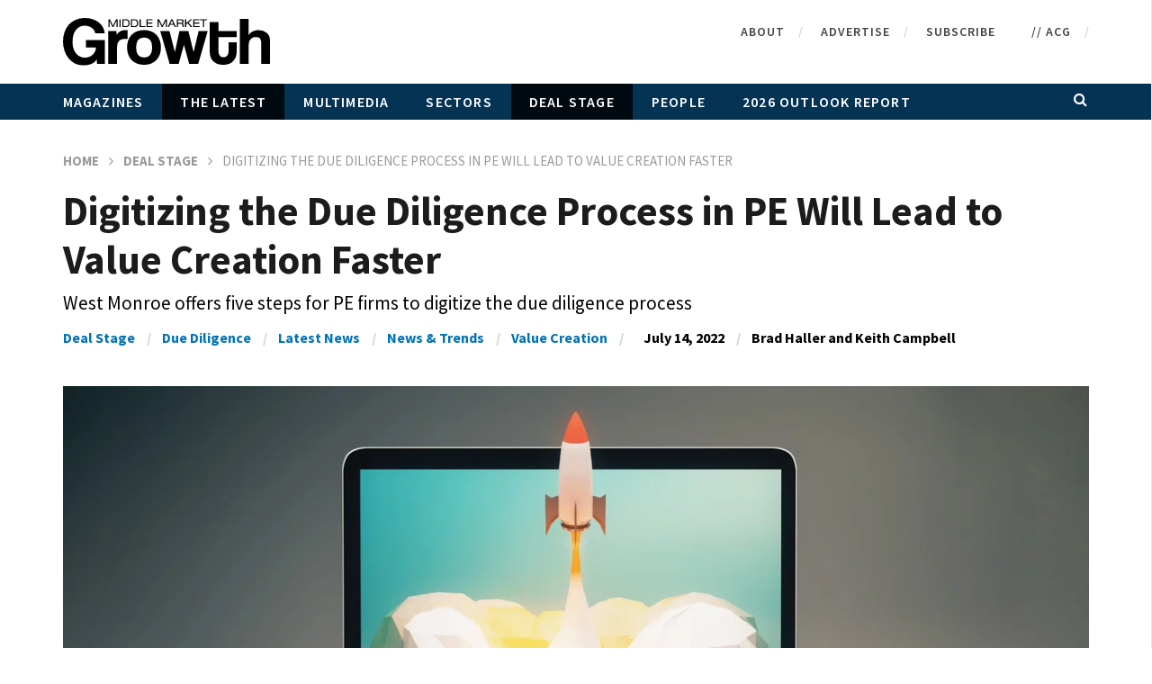

--- FILE ---
content_type: text/html; charset=UTF-8
request_url: https://middlemarketgrowth.org/dealmaker-west-monroe-due-diligence-value/
body_size: 28997
content:
<!DOCTYPE html>
<!--[if IE 7]>
<html class="ie ie7" lang="en-CA">
<![endif]-->
<!--[if IE 8]>
<html class="ie ie8" lang="en-CA">
<![endif]-->
<!--[if !(IE 7) | !(IE 8)  ]><!-->
<html lang="en-CA">
<!--<![endif]--><head>

<!-- Google Tag Manager -->
<script>(function(w,d,s,l,i){w[l]=w[l]||[];w[l].push({'gtm.start':
new Date().getTime(),event:'gtm.js'});var f=d.getElementsByTagName(s)[0],
j=d.createElement(s),dl=l!='dataLayer'?'&l='+l:'';j.async=true;j.src=
'https://www.googletagmanager.com/gtm.js?id='+i+dl;f.parentNode.insertBefore(j,f);
})(window,document,'script','dataLayer','GTM-TJMWZ3N');</script>
<!-- End Google Tag Manager -->

<!-- Google Tag Manager -->
<script>(function(w,d,s,l,i){w[l]=w[l]||[];w[l].push({'gtm.start':
new Date().getTime(),event:'gtm.js'});var f=d.getElementsByTagName(s)[0],
j=d.createElement(s),dl=l!='dataLayer'?'&l='+l:'';j.async=true;j.src=
'https://www.googletagmanager.com/gtm.js?id='+i+dl;f.parentNode.insertBefore(j,f);
})(window,document,'script','dataLayer','GTM-NGHSDWS');</script>
<!-- End Google Tag Manager -->


<meta charset="UTF-8">
<meta name="viewport" content="width=device-width, initial-scale=1">
<link rel="profile" href="http://gmpg.org/xfn/11">
<link rel="pingback" href="https://middlemarketgrowth.org/xmlrpc.php">

<!-- Retina Logo-->
	
	<meta property="og:image" content="https://middlemarketgrowth.org/wp-content/uploads/2022/07/MMDealMaker2022_HeroImage_PE_InPersp_1280x720px.jpg"/>
	<meta property="og:title" content="Digitizing the Due Diligence Process in PE Will Lead to Value Creation Faster"/>
	<meta property="og:url" content="https://middlemarketgrowth.org/dealmaker-west-monroe-due-diligence-value/"/>
	<meta property="og:site_name" content="Middle Market Growth"/>
	<meta property="og:type" content="article"/>
	<meta property="og:description" content="West Monroe offers five steps for PE firms to digitize the due diligence process"/>
    <meta property="fb:app_id" content="" />
    <!--Meta for twitter-->
    <meta name="twitter:card" value="summary" />
    <meta name="twitter:site" content="@Middle Market Growth" />
    <meta name="twitter:title" content="Digitizing the Due Diligence Process in PE Will Lead to Value Creation Faster" />
    <meta name="twitter:description" content="West Monroe offers five steps for PE firms to digitize the due diligence process" />
    <meta name="twitter:image" content="https://middlemarketgrowth.org/wp-content/uploads/2022/07/MMDealMaker2022_HeroImage_PE_InPersp_1280x720px.jpg" />
    <meta name="twitter:url" content="https://middlemarketgrowth.org/dealmaker-west-monroe-due-diligence-value/" />    
	<meta property="description" content="West Monroe offers five steps for PE firms to digitize the due diligence process"/>
	<meta name='robots' content='index, follow, max-image-preview:large, max-snippet:-1, max-video-preview:-1' />
	<style>img:is([sizes="auto" i], [sizes^="auto," i]) { contain-intrinsic-size: 3000px 1500px }</style>
	
	<!-- This site is optimized with the Yoast SEO plugin v26.8 - https://yoast.com/product/yoast-seo-wordpress/ -->
	<link media="all" href="https://middlemarketgrowth.org/wp-content/cache/autoptimize/css/autoptimize_8e2491169ae6d38b718fbfb6d81d1fbc.css" rel="stylesheet"><title>Digitizing the Due Diligence Process in PE Will Lead to Value Creation Faster | Middle Market Growth</title>
	<meta name="description" content="West Monroe offers five steps for private equity firms to digitize the due diligence process and drive value creation faster" />
	<link rel="canonical" href="https://middlemarketgrowth.org/dealmaker-west-monroe-due-diligence-value/" />
	<meta property="og:locale" content="en_US" />
	<meta property="og:type" content="article" />
	<meta property="og:title" content="Digitizing the Due Diligence Process in PE Will Lead to Value Creation Faster | Middle Market Growth" />
	<meta property="og:description" content="West Monroe offers five steps for private equity firms to digitize the due diligence process and drive value creation faster" />
	<meta property="og:url" content="https://middlemarketgrowth.org/dealmaker-west-monroe-due-diligence-value/" />
	<meta property="og:site_name" content="Middle Market Growth" />
	<meta property="article:publisher" content="https://www.facebook.com/AssociationforCorporateGrowthGlobal" />
	<meta property="article:published_time" content="2022-07-14T13:00:27+00:00" />
	<meta property="article:modified_time" content="2023-09-19T19:19:17+00:00" />
	<meta property="og:image" content="https://middlemarketgrowth.org/wp-content/uploads/2022/07/MMDealMaker2022_HeroImage_PE_InPersp_1280x720px.jpg" />
	<meta property="og:image:width" content="1280" />
	<meta property="og:image:height" content="720" />
	<meta property="og:image:type" content="image/jpeg" />
	<meta name="author" content="Carolyn Vallejo" />
	<meta name="twitter:card" content="summary_large_image" />
	<meta name="twitter:creator" content="@ACG_MMG" />
	<meta name="twitter:site" content="@ACG_MMG" />
	<meta name="twitter:label1" content="Written by" />
	<meta name="twitter:data1" content="Carolyn Vallejo" />
	<meta name="twitter:label2" content="Est. reading time" />
	<meta name="twitter:data2" content="5 minutes" />
	<script type="application/ld+json" class="yoast-schema-graph">{"@context":"https://schema.org","@graph":[{"@type":"Article","@id":"https://middlemarketgrowth.org/dealmaker-west-monroe-due-diligence-value/#article","isPartOf":{"@id":"https://middlemarketgrowth.org/dealmaker-west-monroe-due-diligence-value/"},"author":{"name":"Carolyn Vallejo","@id":"https://middlemarketgrowth.org/#/schema/person/ddde78b574131cbfdecdf2623373373f"},"headline":"Digitizing the Due Diligence Process in PE Will Lead to Value Creation Faster","datePublished":"2022-07-14T13:00:27+00:00","dateModified":"2023-09-19T19:19:17+00:00","mainEntityOfPage":{"@id":"https://middlemarketgrowth.org/dealmaker-west-monroe-due-diligence-value/"},"wordCount":1283,"image":{"@id":"https://middlemarketgrowth.org/dealmaker-west-monroe-due-diligence-value/#primaryimage"},"thumbnailUrl":"https://middlemarketgrowth.org/wp-content/uploads/2022/07/MMDealMaker2022_HeroImage_PE_InPersp_1280x720px.jpg","keywords":["ACG","due diligence","M&amp;A","Middle Market Dealmaker","MIddle Market Growth","MMG","value creation","West Monroe"],"articleSection":["Deal Stage","Due Diligence","Latest News","News &amp; Trends","Value Creation"],"inLanguage":"en-CA"},{"@type":"WebPage","@id":"https://middlemarketgrowth.org/dealmaker-west-monroe-due-diligence-value/","url":"https://middlemarketgrowth.org/dealmaker-west-monroe-due-diligence-value/","name":"Digitizing the Due Diligence Process in PE Will Lead to Value Creation Faster | Middle Market Growth","isPartOf":{"@id":"https://middlemarketgrowth.org/#website"},"primaryImageOfPage":{"@id":"https://middlemarketgrowth.org/dealmaker-west-monroe-due-diligence-value/#primaryimage"},"image":{"@id":"https://middlemarketgrowth.org/dealmaker-west-monroe-due-diligence-value/#primaryimage"},"thumbnailUrl":"https://middlemarketgrowth.org/wp-content/uploads/2022/07/MMDealMaker2022_HeroImage_PE_InPersp_1280x720px.jpg","datePublished":"2022-07-14T13:00:27+00:00","dateModified":"2023-09-19T19:19:17+00:00","author":{"@id":"https://middlemarketgrowth.org/#/schema/person/ddde78b574131cbfdecdf2623373373f"},"description":"West Monroe offers five steps for private equity firms to digitize the due diligence process and drive value creation faster","breadcrumb":{"@id":"https://middlemarketgrowth.org/dealmaker-west-monroe-due-diligence-value/#breadcrumb"},"inLanguage":"en-CA","potentialAction":[{"@type":"ReadAction","target":["https://middlemarketgrowth.org/dealmaker-west-monroe-due-diligence-value/"]}]},{"@type":"ImageObject","inLanguage":"en-CA","@id":"https://middlemarketgrowth.org/dealmaker-west-monroe-due-diligence-value/#primaryimage","url":"https://middlemarketgrowth.org/wp-content/uploads/2022/07/MMDealMaker2022_HeroImage_PE_InPersp_1280x720px.jpg","contentUrl":"https://middlemarketgrowth.org/wp-content/uploads/2022/07/MMDealMaker2022_HeroImage_PE_InPersp_1280x720px.jpg","width":1280,"height":720},{"@type":"BreadcrumbList","@id":"https://middlemarketgrowth.org/dealmaker-west-monroe-due-diligence-value/#breadcrumb","itemListElement":[{"@type":"ListItem","position":1,"name":"Home","item":"https://middlemarketgrowth.org/"},{"@type":"ListItem","position":2,"name":"Digitizing the Due Diligence Process in PE Will Lead to Value Creation Faster"}]},{"@type":"WebSite","@id":"https://middlemarketgrowth.org/#website","url":"https://middlemarketgrowth.org/","name":"Middle Market Growth","description":"Official Publication of ACG","potentialAction":[{"@type":"SearchAction","target":{"@type":"EntryPoint","urlTemplate":"https://middlemarketgrowth.org/?s={search_term_string}"},"query-input":{"@type":"PropertyValueSpecification","valueRequired":true,"valueName":"search_term_string"}}],"inLanguage":"en-CA"},{"@type":"Person","@id":"https://middlemarketgrowth.org/#/schema/person/ddde78b574131cbfdecdf2623373373f","name":"Carolyn Vallejo","image":{"@type":"ImageObject","inLanguage":"en-CA","@id":"https://middlemarketgrowth.org/#/schema/person/image/","url":"https://secure.gravatar.com/avatar/76ccf3561d1b64143b9cfb6d3afff79957bf0771bf4f6d23fb376a77adfa9ac8?s=96&d=mm&r=g","contentUrl":"https://secure.gravatar.com/avatar/76ccf3561d1b64143b9cfb6d3afff79957bf0771bf4f6d23fb376a77adfa9ac8?s=96&d=mm&r=g","caption":"Carolyn Vallejo"},"url":"https://middlemarketgrowth.org/author/cvallejo/"}]}</script>
	<!-- / Yoast SEO plugin. -->


<link rel='dns-prefetch' href='//acg.realmagnet.land' />
<link rel='dns-prefetch' href='//www.googletagmanager.com' />
<link rel='dns-prefetch' href='//fonts.googleapis.com' />
<link rel="alternate" type="application/rss+xml" title="Middle Market Growth &raquo; Feed" href="https://middlemarketgrowth.org/feed/" />
<link rel="alternate" type="application/rss+xml" title="Middle Market Growth &raquo; Comments Feed" href="https://middlemarketgrowth.org/comments/feed/" />
<script type="text/javascript">
/* <![CDATA[ */
window._wpemojiSettings = {"baseUrl":"https:\/\/s.w.org\/images\/core\/emoji\/16.0.1\/72x72\/","ext":".png","svgUrl":"https:\/\/s.w.org\/images\/core\/emoji\/16.0.1\/svg\/","svgExt":".svg","source":{"concatemoji":"https:\/\/middlemarketgrowth.org\/wp-includes\/js\/wp-emoji-release.min.js?ver=6.8.3"}};
/*! This file is auto-generated */
!function(s,n){var o,i,e;function c(e){try{var t={supportTests:e,timestamp:(new Date).valueOf()};sessionStorage.setItem(o,JSON.stringify(t))}catch(e){}}function p(e,t,n){e.clearRect(0,0,e.canvas.width,e.canvas.height),e.fillText(t,0,0);var t=new Uint32Array(e.getImageData(0,0,e.canvas.width,e.canvas.height).data),a=(e.clearRect(0,0,e.canvas.width,e.canvas.height),e.fillText(n,0,0),new Uint32Array(e.getImageData(0,0,e.canvas.width,e.canvas.height).data));return t.every(function(e,t){return e===a[t]})}function u(e,t){e.clearRect(0,0,e.canvas.width,e.canvas.height),e.fillText(t,0,0);for(var n=e.getImageData(16,16,1,1),a=0;a<n.data.length;a++)if(0!==n.data[a])return!1;return!0}function f(e,t,n,a){switch(t){case"flag":return n(e,"\ud83c\udff3\ufe0f\u200d\u26a7\ufe0f","\ud83c\udff3\ufe0f\u200b\u26a7\ufe0f")?!1:!n(e,"\ud83c\udde8\ud83c\uddf6","\ud83c\udde8\u200b\ud83c\uddf6")&&!n(e,"\ud83c\udff4\udb40\udc67\udb40\udc62\udb40\udc65\udb40\udc6e\udb40\udc67\udb40\udc7f","\ud83c\udff4\u200b\udb40\udc67\u200b\udb40\udc62\u200b\udb40\udc65\u200b\udb40\udc6e\u200b\udb40\udc67\u200b\udb40\udc7f");case"emoji":return!a(e,"\ud83e\udedf")}return!1}function g(e,t,n,a){var r="undefined"!=typeof WorkerGlobalScope&&self instanceof WorkerGlobalScope?new OffscreenCanvas(300,150):s.createElement("canvas"),o=r.getContext("2d",{willReadFrequently:!0}),i=(o.textBaseline="top",o.font="600 32px Arial",{});return e.forEach(function(e){i[e]=t(o,e,n,a)}),i}function t(e){var t=s.createElement("script");t.src=e,t.defer=!0,s.head.appendChild(t)}"undefined"!=typeof Promise&&(o="wpEmojiSettingsSupports",i=["flag","emoji"],n.supports={everything:!0,everythingExceptFlag:!0},e=new Promise(function(e){s.addEventListener("DOMContentLoaded",e,{once:!0})}),new Promise(function(t){var n=function(){try{var e=JSON.parse(sessionStorage.getItem(o));if("object"==typeof e&&"number"==typeof e.timestamp&&(new Date).valueOf()<e.timestamp+604800&&"object"==typeof e.supportTests)return e.supportTests}catch(e){}return null}();if(!n){if("undefined"!=typeof Worker&&"undefined"!=typeof OffscreenCanvas&&"undefined"!=typeof URL&&URL.createObjectURL&&"undefined"!=typeof Blob)try{var e="postMessage("+g.toString()+"("+[JSON.stringify(i),f.toString(),p.toString(),u.toString()].join(",")+"));",a=new Blob([e],{type:"text/javascript"}),r=new Worker(URL.createObjectURL(a),{name:"wpTestEmojiSupports"});return void(r.onmessage=function(e){c(n=e.data),r.terminate(),t(n)})}catch(e){}c(n=g(i,f,p,u))}t(n)}).then(function(e){for(var t in e)n.supports[t]=e[t],n.supports.everything=n.supports.everything&&n.supports[t],"flag"!==t&&(n.supports.everythingExceptFlag=n.supports.everythingExceptFlag&&n.supports[t]);n.supports.everythingExceptFlag=n.supports.everythingExceptFlag&&!n.supports.flag,n.DOMReady=!1,n.readyCallback=function(){n.DOMReady=!0}}).then(function(){return e}).then(function(){var e;n.supports.everything||(n.readyCallback(),(e=n.source||{}).concatemoji?t(e.concatemoji):e.wpemoji&&e.twemoji&&(t(e.twemoji),t(e.wpemoji)))}))}((window,document),window._wpemojiSettings);
/* ]]> */
</script>
<!-- middlemarketgrowth.org is managing ads with Advanced Ads 2.0.16 – https://wpadvancedads.com/ --><!--noptimize--><script id="advert-ready">
			window.advanced_ads_ready=function(e,a){a=a||"complete";var d=function(e){return"interactive"===a?"loading"!==e:"complete"===e};d(document.readyState)?e():document.addEventListener("readystatechange",(function(a){d(a.target.readyState)&&e()}),{once:"interactive"===a})},window.advanced_ads_ready_queue=window.advanced_ads_ready_queue||[];		</script>
		<!--/noptimize-->
<style id='wp-emoji-styles-inline-css' type='text/css'>

	img.wp-smiley, img.emoji {
		display: inline !important;
		border: none !important;
		box-shadow: none !important;
		height: 1em !important;
		width: 1em !important;
		margin: 0 0.07em !important;
		vertical-align: -0.1em !important;
		background: none !important;
		padding: 0 !important;
	}
</style>

<style id='classic-theme-styles-inline-css' type='text/css'>
/*! This file is auto-generated */
.wp-block-button__link{color:#fff;background-color:#32373c;border-radius:9999px;box-shadow:none;text-decoration:none;padding:calc(.667em + 2px) calc(1.333em + 2px);font-size:1.125em}.wp-block-file__button{background:#32373c;color:#fff;text-decoration:none}
</style>
<style id='pdfemb-pdf-embedder-viewer-style-inline-css' type='text/css'>
.wp-block-pdfemb-pdf-embedder-viewer{max-width:none}

</style>
<style id='global-styles-inline-css' type='text/css'>
:root{--wp--preset--aspect-ratio--square: 1;--wp--preset--aspect-ratio--4-3: 4/3;--wp--preset--aspect-ratio--3-4: 3/4;--wp--preset--aspect-ratio--3-2: 3/2;--wp--preset--aspect-ratio--2-3: 2/3;--wp--preset--aspect-ratio--16-9: 16/9;--wp--preset--aspect-ratio--9-16: 9/16;--wp--preset--color--black: #000000;--wp--preset--color--cyan-bluish-gray: #abb8c3;--wp--preset--color--white: #ffffff;--wp--preset--color--pale-pink: #f78da7;--wp--preset--color--vivid-red: #cf2e2e;--wp--preset--color--luminous-vivid-orange: #ff6900;--wp--preset--color--luminous-vivid-amber: #fcb900;--wp--preset--color--light-green-cyan: #7bdcb5;--wp--preset--color--vivid-green-cyan: #00d084;--wp--preset--color--pale-cyan-blue: #8ed1fc;--wp--preset--color--vivid-cyan-blue: #0693e3;--wp--preset--color--vivid-purple: #9b51e0;--wp--preset--gradient--vivid-cyan-blue-to-vivid-purple: linear-gradient(135deg,rgba(6,147,227,1) 0%,rgb(155,81,224) 100%);--wp--preset--gradient--light-green-cyan-to-vivid-green-cyan: linear-gradient(135deg,rgb(122,220,180) 0%,rgb(0,208,130) 100%);--wp--preset--gradient--luminous-vivid-amber-to-luminous-vivid-orange: linear-gradient(135deg,rgba(252,185,0,1) 0%,rgba(255,105,0,1) 100%);--wp--preset--gradient--luminous-vivid-orange-to-vivid-red: linear-gradient(135deg,rgba(255,105,0,1) 0%,rgb(207,46,46) 100%);--wp--preset--gradient--very-light-gray-to-cyan-bluish-gray: linear-gradient(135deg,rgb(238,238,238) 0%,rgb(169,184,195) 100%);--wp--preset--gradient--cool-to-warm-spectrum: linear-gradient(135deg,rgb(74,234,220) 0%,rgb(151,120,209) 20%,rgb(207,42,186) 40%,rgb(238,44,130) 60%,rgb(251,105,98) 80%,rgb(254,248,76) 100%);--wp--preset--gradient--blush-light-purple: linear-gradient(135deg,rgb(255,206,236) 0%,rgb(152,150,240) 100%);--wp--preset--gradient--blush-bordeaux: linear-gradient(135deg,rgb(254,205,165) 0%,rgb(254,45,45) 50%,rgb(107,0,62) 100%);--wp--preset--gradient--luminous-dusk: linear-gradient(135deg,rgb(255,203,112) 0%,rgb(199,81,192) 50%,rgb(65,88,208) 100%);--wp--preset--gradient--pale-ocean: linear-gradient(135deg,rgb(255,245,203) 0%,rgb(182,227,212) 50%,rgb(51,167,181) 100%);--wp--preset--gradient--electric-grass: linear-gradient(135deg,rgb(202,248,128) 0%,rgb(113,206,126) 100%);--wp--preset--gradient--midnight: linear-gradient(135deg,rgb(2,3,129) 0%,rgb(40,116,252) 100%);--wp--preset--font-size--small: 13px;--wp--preset--font-size--medium: 20px;--wp--preset--font-size--large: 36px;--wp--preset--font-size--x-large: 42px;--wp--preset--spacing--20: 0.44rem;--wp--preset--spacing--30: 0.67rem;--wp--preset--spacing--40: 1rem;--wp--preset--spacing--50: 1.5rem;--wp--preset--spacing--60: 2.25rem;--wp--preset--spacing--70: 3.38rem;--wp--preset--spacing--80: 5.06rem;--wp--preset--shadow--natural: 6px 6px 9px rgba(0, 0, 0, 0.2);--wp--preset--shadow--deep: 12px 12px 50px rgba(0, 0, 0, 0.4);--wp--preset--shadow--sharp: 6px 6px 0px rgba(0, 0, 0, 0.2);--wp--preset--shadow--outlined: 6px 6px 0px -3px rgba(255, 255, 255, 1), 6px 6px rgba(0, 0, 0, 1);--wp--preset--shadow--crisp: 6px 6px 0px rgba(0, 0, 0, 1);}:where(.is-layout-flex){gap: 0.5em;}:where(.is-layout-grid){gap: 0.5em;}body .is-layout-flex{display: flex;}.is-layout-flex{flex-wrap: wrap;align-items: center;}.is-layout-flex > :is(*, div){margin: 0;}body .is-layout-grid{display: grid;}.is-layout-grid > :is(*, div){margin: 0;}:where(.wp-block-columns.is-layout-flex){gap: 2em;}:where(.wp-block-columns.is-layout-grid){gap: 2em;}:where(.wp-block-post-template.is-layout-flex){gap: 1.25em;}:where(.wp-block-post-template.is-layout-grid){gap: 1.25em;}.has-black-color{color: var(--wp--preset--color--black) !important;}.has-cyan-bluish-gray-color{color: var(--wp--preset--color--cyan-bluish-gray) !important;}.has-white-color{color: var(--wp--preset--color--white) !important;}.has-pale-pink-color{color: var(--wp--preset--color--pale-pink) !important;}.has-vivid-red-color{color: var(--wp--preset--color--vivid-red) !important;}.has-luminous-vivid-orange-color{color: var(--wp--preset--color--luminous-vivid-orange) !important;}.has-luminous-vivid-amber-color{color: var(--wp--preset--color--luminous-vivid-amber) !important;}.has-light-green-cyan-color{color: var(--wp--preset--color--light-green-cyan) !important;}.has-vivid-green-cyan-color{color: var(--wp--preset--color--vivid-green-cyan) !important;}.has-pale-cyan-blue-color{color: var(--wp--preset--color--pale-cyan-blue) !important;}.has-vivid-cyan-blue-color{color: var(--wp--preset--color--vivid-cyan-blue) !important;}.has-vivid-purple-color{color: var(--wp--preset--color--vivid-purple) !important;}.has-black-background-color{background-color: var(--wp--preset--color--black) !important;}.has-cyan-bluish-gray-background-color{background-color: var(--wp--preset--color--cyan-bluish-gray) !important;}.has-white-background-color{background-color: var(--wp--preset--color--white) !important;}.has-pale-pink-background-color{background-color: var(--wp--preset--color--pale-pink) !important;}.has-vivid-red-background-color{background-color: var(--wp--preset--color--vivid-red) !important;}.has-luminous-vivid-orange-background-color{background-color: var(--wp--preset--color--luminous-vivid-orange) !important;}.has-luminous-vivid-amber-background-color{background-color: var(--wp--preset--color--luminous-vivid-amber) !important;}.has-light-green-cyan-background-color{background-color: var(--wp--preset--color--light-green-cyan) !important;}.has-vivid-green-cyan-background-color{background-color: var(--wp--preset--color--vivid-green-cyan) !important;}.has-pale-cyan-blue-background-color{background-color: var(--wp--preset--color--pale-cyan-blue) !important;}.has-vivid-cyan-blue-background-color{background-color: var(--wp--preset--color--vivid-cyan-blue) !important;}.has-vivid-purple-background-color{background-color: var(--wp--preset--color--vivid-purple) !important;}.has-black-border-color{border-color: var(--wp--preset--color--black) !important;}.has-cyan-bluish-gray-border-color{border-color: var(--wp--preset--color--cyan-bluish-gray) !important;}.has-white-border-color{border-color: var(--wp--preset--color--white) !important;}.has-pale-pink-border-color{border-color: var(--wp--preset--color--pale-pink) !important;}.has-vivid-red-border-color{border-color: var(--wp--preset--color--vivid-red) !important;}.has-luminous-vivid-orange-border-color{border-color: var(--wp--preset--color--luminous-vivid-orange) !important;}.has-luminous-vivid-amber-border-color{border-color: var(--wp--preset--color--luminous-vivid-amber) !important;}.has-light-green-cyan-border-color{border-color: var(--wp--preset--color--light-green-cyan) !important;}.has-vivid-green-cyan-border-color{border-color: var(--wp--preset--color--vivid-green-cyan) !important;}.has-pale-cyan-blue-border-color{border-color: var(--wp--preset--color--pale-cyan-blue) !important;}.has-vivid-cyan-blue-border-color{border-color: var(--wp--preset--color--vivid-cyan-blue) !important;}.has-vivid-purple-border-color{border-color: var(--wp--preset--color--vivid-purple) !important;}.has-vivid-cyan-blue-to-vivid-purple-gradient-background{background: var(--wp--preset--gradient--vivid-cyan-blue-to-vivid-purple) !important;}.has-light-green-cyan-to-vivid-green-cyan-gradient-background{background: var(--wp--preset--gradient--light-green-cyan-to-vivid-green-cyan) !important;}.has-luminous-vivid-amber-to-luminous-vivid-orange-gradient-background{background: var(--wp--preset--gradient--luminous-vivid-amber-to-luminous-vivid-orange) !important;}.has-luminous-vivid-orange-to-vivid-red-gradient-background{background: var(--wp--preset--gradient--luminous-vivid-orange-to-vivid-red) !important;}.has-very-light-gray-to-cyan-bluish-gray-gradient-background{background: var(--wp--preset--gradient--very-light-gray-to-cyan-bluish-gray) !important;}.has-cool-to-warm-spectrum-gradient-background{background: var(--wp--preset--gradient--cool-to-warm-spectrum) !important;}.has-blush-light-purple-gradient-background{background: var(--wp--preset--gradient--blush-light-purple) !important;}.has-blush-bordeaux-gradient-background{background: var(--wp--preset--gradient--blush-bordeaux) !important;}.has-luminous-dusk-gradient-background{background: var(--wp--preset--gradient--luminous-dusk) !important;}.has-pale-ocean-gradient-background{background: var(--wp--preset--gradient--pale-ocean) !important;}.has-electric-grass-gradient-background{background: var(--wp--preset--gradient--electric-grass) !important;}.has-midnight-gradient-background{background: var(--wp--preset--gradient--midnight) !important;}.has-small-font-size{font-size: var(--wp--preset--font-size--small) !important;}.has-medium-font-size{font-size: var(--wp--preset--font-size--medium) !important;}.has-large-font-size{font-size: var(--wp--preset--font-size--large) !important;}.has-x-large-font-size{font-size: var(--wp--preset--font-size--x-large) !important;}
:where(.wp-block-post-template.is-layout-flex){gap: 1.25em;}:where(.wp-block-post-template.is-layout-grid){gap: 1.25em;}
:where(.wp-block-columns.is-layout-flex){gap: 2em;}:where(.wp-block-columns.is-layout-grid){gap: 2em;}
:root :where(.wp-block-pullquote){font-size: 1.5em;line-height: 1.6;}
</style>







<link rel='stylesheet' id='google-fonts-css' href='//fonts.googleapis.com/css?family=Open+Sans%3A400%2C800%2C400italic%2C800italic%7CSource+Sans+Pro%3A+200%2C300%2C400%2C500%2C600%2C700%2C800%2C900%7CSource+Sans+Pro%7CSource+Sans+Pro&#038;ver=6.8.3' type='text/css' media='all' />
<link rel='stylesheet' id='js_composer_front-css' href='https://middlemarketgrowth.org/wp-content/cache/autoptimize/css/autoptimize_single_c9d5e64e1d3fe023fb1f0ecb8eee0bea.css?ver=8.7.2' type='text/css' media='all' />
<link rel='stylesheet' id='js_composer_custom_css-css' href='https://middlemarketgrowth.org/wp-content/cache/autoptimize/css/autoptimize_single_7cb06d36229141ef84e2ba7b9c44e658.css?ver=8.7.2' type='text/css' media='all' />

<script type="text/javascript" src="https://middlemarketgrowth.org/wp-includes/js/jquery/jquery.min.js?ver=3.7.1" id="jquery-core-js"></script>
<script type="text/javascript" src="https://middlemarketgrowth.org/wp-includes/js/jquery/jquery-migrate.min.js?ver=3.4.1" id="jquery-migrate-js"></script>
<script type="text/javascript" id="ajax-request-js-extra">
/* <![CDATA[ */
var cactus = {"ajaxurl":"https:\/\/middlemarketgrowth.org\/wp-admin\/admin-ajax.php","query_vars":{"page":0,"name":"dealmaker-west-monroe-due-diligence-value","error":"","m":"","p":0,"post_parent":"","subpost":"","subpost_id":"","attachment":"","attachment_id":0,"pagename":"","page_id":0,"second":"","minute":"","hour":"","day":0,"monthnum":0,"year":0,"w":0,"category_name":"","tag":"","cat":"","tag_id":"","author":"","author_name":"","feed":"","tb":"","paged":0,"meta_key":"","meta_value":"","preview":"","s":"","sentence":"","title":"","fields":"all","menu_order":"","embed":"","category__in":[],"category__not_in":[],"category__and":[],"post__in":[],"post__not_in":[],"post_name__in":[],"tag__in":[],"tag__not_in":[],"tag__and":[],"tag_slug__in":[],"tag_slug__and":[],"post_parent__in":[],"post_parent__not_in":[],"author__in":[],"author__not_in":[],"search_columns":[],"ignore_sticky_posts":false,"suppress_filters":false,"cache_results":true,"update_post_term_cache":true,"update_menu_item_cache":false,"lazy_load_term_meta":true,"update_post_meta_cache":true,"post_type":"","posts_per_page":10,"nopaging":false,"comments_per_page":"50","no_found_rows":false,"order":"DESC"},"current_url":"https:\/\/middlemarketgrowth.org\/dealmaker-west-monroe-due-diligence-value"};
/* ]]> */
</script>
<script type="text/javascript" src="https://middlemarketgrowth.org/wp-content/cache/autoptimize/js/autoptimize_single_700fffdb1cf3641c82957f8326d472e4.js?ver=6.8.3" id="ajax-request-js"></script>
<script type="text/javascript" id="advanced-ads-advanced-js-js-extra">
/* <![CDATA[ */
var advads_options = {"blog_id":"1","privacy":{"enabled":false,"state":"not_needed"}};
/* ]]> */
</script>
<script type="text/javascript" src="https://middlemarketgrowth.org/wp-content/plugins/advanced-ads/public/assets/js/advanced.min.js?ver=2.0.16" id="advanced-ads-advanced-js-js"></script>

<!-- Google tag (gtag.js) snippet added by Site Kit -->
<!-- Google Analytics snippet added by Site Kit -->
<script type="text/javascript" src="https://www.googletagmanager.com/gtag/js?id=G-Q2CLYEHLKX" id="google_gtagjs-js" async></script>
<script type="text/javascript" id="google_gtagjs-js-after">
/* <![CDATA[ */
window.dataLayer = window.dataLayer || [];function gtag(){dataLayer.push(arguments);}
gtag("set","linker",{"domains":["middlemarketgrowth.org"]});
gtag("js", new Date());
gtag("set", "developer_id.dZTNiMT", true);
gtag("config", "G-Q2CLYEHLKX");
/* ]]> */
</script>
<script></script><link rel="https://api.w.org/" href="https://middlemarketgrowth.org/wp-json/" /><link rel="alternate" title="JSON" type="application/json" href="https://middlemarketgrowth.org/wp-json/wp/v2/posts/27112" /><link rel="EditURI" type="application/rsd+xml" title="RSD" href="https://middlemarketgrowth.org/xmlrpc.php?rsd" />
<meta name="generator" content="WordPress 6.8.3" />
<link rel='shortlink' href='https://middlemarketgrowth.org/?p=27112' />
<link rel="alternate" title="oEmbed (JSON)" type="application/json+oembed" href="https://middlemarketgrowth.org/wp-json/oembed/1.0/embed?url=https%3A%2F%2Fmiddlemarketgrowth.org%2Fdealmaker-west-monroe-due-diligence-value%2F" />
<link rel="alternate" title="oEmbed (XML)" type="text/xml+oembed" href="https://middlemarketgrowth.org/wp-json/oembed/1.0/embed?url=https%3A%2F%2Fmiddlemarketgrowth.org%2Fdealmaker-west-monroe-due-diligence-value%2F&#038;format=xml" />
<meta name="generator" content="Site Kit by Google 1.170.0" />		<script type="text/javascript">
			var advadsCfpQueue = [];
			var advadsCfpAd = function( adID ) {
				if ( 'undefined' === typeof advadsProCfp ) {
					advadsCfpQueue.push( adID )
				} else {
					advadsProCfp.addElement( adID )
				}
			}
		</script>
		<meta name="generator" content="Powered by WPBakery Page Builder - drag and drop page builder for WordPress."/>
		<script type="text/javascript">
			if ( typeof advadsGATracking === 'undefined' ) {
				window.advadsGATracking = {
					delayedAds: {},
					deferedAds: {}
				};
			}
		</script>
		<link rel="icon" href="https://middlemarketgrowth.org/wp-content/uploads/2021/06/cropped-mmg-favicon-32x32.jpg" sizes="32x32" />
<link rel="icon" href="https://middlemarketgrowth.org/wp-content/uploads/2021/06/cropped-mmg-favicon-192x192.jpg" sizes="192x192" />
<link rel="apple-touch-icon" href="https://middlemarketgrowth.org/wp-content/uploads/2021/06/cropped-mmg-favicon-180x180.jpg" />
<meta name="msapplication-TileImage" content="https://middlemarketgrowth.org/wp-content/uploads/2021/06/cropped-mmg-favicon-270x270.jpg" />
<!-- custom css -->
				<style type="text/css">.body-content p + div:before {
    display: inline;
}	/* background */
    .bg-main-color,
    .cactus-note-cat,
    .subs-button .subs-row .subs-cell a,
    #top-nav .navbar-nav>li ul:before,
    #main-menu .navbar-default .navbar-nav>li>a:hover, 
	#main-menu .navbar-default .navbar-nav>li.current-menu-item>a,
    #main-menu .navbar-default .navbar-nav>li:hover>a,
    #main-menu .navbar-nav>li ul:before,
    #main-menu .navbar-default.cactus-sticky-menu .navbar-nav>li>a:hover, 
    .cactus-nav.style-3 #main-menu .navbar-default.cactus-sticky-menu .navbar-nav>li>a:hover,
    .widget .widget-title:before,
    .cactus-related-posts .title-related-post:before,
    .cactus-now-playing,
    .post-style-gallery .pagination .swiper-pagination-switch:hover,
    .post-style-gallery .pagination .swiper-pagination-switch.swiper-active-switch,
    .cactus-video-list-content .cactus-widget-posts .cactus-widget-posts-item .video-active,
    .comments-area .comment-reply-title:before,
	.comments-area .comments-title:before,
    #main-menu .navbar-default .navbar-nav.user_submit>li>a:hover,
    .cactus-thumb-slider .bottom-absolute,
    .item-review h4:before,
    .item-review .box-progress .progress .progress-bar,
    .star-rating-block .rating-title:before,
    .cactus-slider-sync .cactus-silder-sync-listing .sync-img-content > div > .hr-active,
    .cactus-slider-sync[data-layout="vertical"] .cactus-silder-sync-listing .swiper-slide:before,
    footer .footer-info .link #menu-footer-menu li:after,
    body.archive.category .cactus-listing-heading h1,
    .widget.widget_shopping_cart .buttons a:last-child,
    .woocommerce .widget_price_filter .price_slider_amount .button,
    .woocommerce #reviews #review_form_wrapper h3:before,
    .single-product .upsells.products h2:before,
    .woocommerce-page #payment #place_order, .woocommerce-checkout form.login .form-row .button,
    .woocommerce div.product form.cart .button.single_add_to_cart_button,
    .wpb_row .woocommerce #payment #place_order,
    .wpb_row .woocommerce.add_to_cart_inline .button.add_to_cart_button:hover,
    .cactus-tab .cactus-tab-heading .cactus-tab-title span
	{background-color: #0073b4;}
	.woocommerce .sale-on{ border-top-color:#0073b4}
	/* color */
	
    .main-color,
	a, 
    a:focus,
	/*a:hover,*/
    .woocommerce .return-to-shop a.button:hover, .woocommerce .cart input.checkout-button.button, .woocommerce-shipping-calculator button.button:hover, .woocommerce .cart .button:hover, .woocommerce .cart input.button:hover,
	.woocommerce #review_form #respond .form-submit input,
    .woocommerce .widget_price_filter .price_slider_amount .button:hover,
    .widget_price_filter .price_slider_amount .button:hover, .widget.widget_shopping_cart .buttons a:hover,
    .btn-default:not(:hover):not(.load-more):not([data-dismiss="modal"]), 
    button:not(:hover):not(.load-more):not([data-dismiss="modal"]):not([name="calc_shipping"]):not(.button), 
    input[type=button]:not(:hover):not(.load-more):not([data-dismiss="modal"]), 
    input[type=submit]:not(:hover):not(.load-more):not([data-dismiss="modal"]):not([name="apply_coupon"]):not([name="update_cart"]):not([name="login"]), 
    .btn-default:not(:hover):not(.load-more):not([data-dismiss="modal"]):visited, 
    button:not(:hover):not(.load-more):not([data-dismiss="modal"]):visited, 
    input[type=button]:not(:hover):not(.load-more):not([data-dismiss="modal"]):visited, 
    input[type=submit]:not(:hover):not(.load-more):not([data-dismiss="modal"]):visited,
	.btn-large,
	.btn-large:visited,
	*[data-toggle="tooltip"]:not(.share-tool-block),
	.dark-div .cactus-info:hover,
	.cactus-note-point,
	#main-menu .navbar-default .navbar-nav>li>a,
	#off-canvas .off-menu ul li a:hover,
	#top-nav .navbar-nav.open-menu-mobile-top>li>ul>li a:hover,
	#main-menu .dropdown-mega .channel-content .row .content-item .video-item .item-head h3 a:hover,
	#main-menu .dropdown-mega .sub-menu-box-grid .columns li ul li.header,
    .cactus-sidebar .widget .widget-title,
    .tag-group a:hover,
	.tag-group a:focus,
    .cactus-listing-carousel-content .cactus-listing-config.style-1.style-3 .cactus-post-title > a:hover,
    .post-style-gallery .pre-carousel:hover,
	.post-style-gallery .next-carousel:hover,
    .dark-div .cactus-video-list-content .video-listing .cactus-widget-posts .widget-posts-title a:hover,
    .cactus-video-list-content .cactus-widget-posts .cactus-widget-posts-item.active .widget-posts-title a,
    footer .footer-info .link a:hover,
	.cactus-nav.style-4 #main-menu .navbar-default:not(.cactus-sticky-menu) .navbar-nav>li:hover>a,	
    .cactus-nav.style-4 #main-menu .navbar-default:not(.cactus-sticky-menu) .navbar-nav.user_submit>li>a:hover,    
    .cactus-nav.style-4 #main-menu .navbar-default:not(.cactus-sticky-menu) .navbar-nav>li.current-menu-item>a,
    .cactus-nav.style-4 #main-menu .navbar-default:not(.cactus-sticky-menu) .navbar-nav:not(.user_submit)>li>a:hover, 
	.cactus-nav.style-4 #main-menu .navbar-default:not(.cactus-sticky-menu) .navbar-nav:not(.user_submit)>li.current-menu-item>a, 
	.cactus-nav.style-4 #main-menu .navbar-default:not(.cactus-sticky-menu) .navbar-nav:not(.user_submit)>li:hover>a,	
    .wptt_TwitterTweets ul.fetched_tweets li.tweets_avatar .tweet_data a:hover,    
	.dark-div .widget_calendar a:hover,    
    
	.item-review .box-text .score,	
	.cactus-slider-sync .pre-carousel:hover,
	.cactus-slider-sync .next-carousel:hover,	
	.cactus-thumb-slider .thumb-content .swiper-slide .thumb-item:hover .cactus-note-cat,
	.cactus-thumb-slider .thumb-content .swiper-slide.active .thumb-item .cactus-note-cat,
	.cactus-thumb-slider .pre-carousel:hover,
	.cactus-thumb-slider .next-carousel:hover,	
	.cactus-banner-parallax .sub-content h3 a:hover,	
	.cactus-slider-wrap .cactus-slider-btn-prev:hover,
	.cactus-slider-wrap .cactus-slider-btn-next:hover,
	.cactus-scb .cactus-scb-title,	
	.cactus-banner-parallax-slider .cactus-info:hover,
	.cactus-banner-parallax-slider .dark-div .cactus-info:hover,	
	.cactus-carousel .pre-carousel:hover,
	.cactus-carousel .next-carousel:hover,
    .compare-table-wrapper .btn-default,
	.compare-table-wrapper .btn-default:visited,
	.cactus-topic-box .topic-box-title,
	.cactus-divider.style-4 > h6,
    .cactus-topic-box .topic-box-item a:hover,
    .cactus-change-video:hover .button-cell > span:last-child,  
    .easy-tab .tabs li.active a,
    .easy-tab .tabs li a:hover,
    .woocommerce .woocommerce-archive ul.products li.item-product .button:hover,
    .widget.widget_shopping_cart .buttons a:last-child:hover,
    .wpb_row .woocommerce ul.products li.item-product .button:hover,
    .wpb_row .woocommerce table.my_account_orders .button.view:hover,
    .cactus-topic-box .topic-box-item a:hover    
	{color: #0073b4;}
    
    @media(max-width:1024px) {
    	#wrap .cactus-nav #main-menu .navbar-default.cactus-sticky-menu .navbar-nav.open-menu-mobile>li>a:hover,
		#wrap .cactus-nav #main-menu .navbar-default.cactus-sticky-menu .navbar-nav.search-drop-down>li>a:hover,
		#wrap .cactus-nav #main-menu .navbar-default.cactus-sticky-menu .navbar-nav.user_submit>li>a:hover,
        #wrap .cactus-nav #main-menu .navbar-default.cactus-sticky-menu .navbar-nav.open-menu-mobile>li:hover>a,
		#wrap .cactus-nav #main-menu .navbar-default.cactus-sticky-menu .navbar-nav.search-drop-down>li:hover>a,
		#wrap .cactus-nav #main-menu .navbar-default.cactus-sticky-menu .navbar-nav.user_submit>li:hover>a {color: #0073b4;}
   	}

	/* border color */

	#main-menu .dropdown-mega .preview-mode,
	.cactus-nav.style-2 #main-menu,
	.cactus-nav.style-3 #main-menu,
	footer .footer-info,
	.compare-table-wrapper > .compare-table,
	#main-menu .search-drop-down>li>ul,
    .tm-multilink .multilink-table-wrap .multilink-item,
    .cactus-tab .cactus-tab-heading
	{
		border-color: #0073b4;
	}


    	/*main font*/
            body,
            .wptt_TwitterTweets ul.fetched_tweets li.tweets_avatar .tweet_data,
            .cactus-navigation-post .prev-post span, 
            .cactus-navigation-post .next-post span,
            .wptt_TwitterTweets ul.fetched_tweets li.tweets_avatar .times a	
            {font-family: "Source Sans Pro";}
        /*main font*/
        
        /*heading font*/
        	h1, h2, h3, h4, h5, h6, .h1, .h2, .h3, .h4, .h5, .h6,
            .easy-tab .tabs li a,
            .cactus-note-point,
            .cactus-readmore,
            .page-navigation,
            .dropcaps,
            .btn, 
            button, 
            input[type=button], 
            input[type=submit],
            .cactus-navigation-post .prev-post, 
            .cactus-navigation-post .next-post,
            .cactus-author-post .cactus-author-content .author-content .author-name,
            .cactus-related-posts .title-related-post,
            .cactus-topic-box .topic-box-item,
            .cactus-tab .cactus-tab-heading
            {font-family: "Source Sans Pro";}
        /*heading font*/
        
        /*Navigation font family*/
            .cactus-nav {font-family: "Source Sans Pro";}
            
            .cactus-nav .cactus-note-cat,
            #main-menu .search-drop-down>li>ul>li input[type="text"]  {font-family: "Source Sans Pro";}
            
            .cactus-nav .cactus-note-point,
            #main-menu .dropdown-mega .channel-content .row .content-item .video-item .item-head h3 a {font-family: "Source Sans Pro";}
        /*Navigation font family*/
        
	
	html, 
    body, 
    
    .cactus-listing-config.style-1 .entry-content > *:not(.primary-post-content),
    .cactus-listing-config.style-1 .entry-content .primary-post-content > *,
    .cactus-listing-config.style-1 .entry-content > .related-post:not(.primary-post-content) > *,
    .cactus-listing-config.style-1.style-3 .cactus-sub-wrap > *,
    .cactus-listing-config.style-1.style-4 .cactus-sub-wrap > *,
    .navi-channel .navi-content > *,
    .footer-sidebar .container > .row:not(.footer-banner-wrapper) > *,
    .cactus-scb[data-style="2"] .cactus-listing-config.style-1 .cactus-sub-wrap > *,  
      
    input:not([type]), 
	input[type="color"], 
	input[type="email"], 
	input[type="number"], 
	input[type="password"], 
	input[type="tel"], 
	input[type="url"], 
	input[type="text"], 
	input[type="search"], 
	textarea, 
	.form-control, 
	select,    
    h6, 
    .h6,
    .easy-tab .tabs li a,
    .cactus-listing-config.style-1.style-2.channel-list .cactus-info,
    .cactus-listing-config.style-1.style-3.style-channel.ct-special .row > *:not(.post-channel-special) .cactus-post-title,
    .cactus-listing-config.style-1.style-4 .primary-post-content .picture-content .content-abs-post .cactus-post-title,
    #main-menu .dropdown-mega .channel-content .row .content-item .video-item .item-head h3,
    #main-menu .dropdown-mega .sub-menu-box-grid .columns li ul li.header, 
    .cactus-change-video span,
    .comments-area .comments-title,
    .smart-list-post-wrap .post-static-page,
    .cactus-post-suggestion .suggestion-header,
    .content-404,
    .wptt_TwitterTweets ul.fetched_tweets li.tweets_avatar .tweet_data,
    .cactus-slider-sync[data-layout="vertical"] .cactus-silder-sync-listing .sync-img-content > div > a,
    .cactus-thumb-slider .cactus-note-point,
    .cactus-scb .cactus-scb-title,
    .cactus-scb ul.category > li.current-category > a,
    .cactus-scb ul.category > li.current-category > i,
    .cactus-scb ul.category > li.current-category > ul li a,    
    .compare-table-wrapper .compare-table-price span:last-child,
    .comments-area .comment-reply-title, 
    .comments-area .comments-title,
    .icon-box-group .cactus-icon-box,
    .body-content .vc_tta-container .vc_tta.vc_general .vc_tta-panels-container .vc_tta-panels .vc_tta-panel .vc_tta-panel-title,
    .cactus-carousel .swiper-slide,
    .cactus-widget-posts.style-2 > *,
    .tm-multilink .multilink-table-wrap .multilink-item span.mtitle,
    .tm-multilink .multilink-table-wrap .multilink-item span a
     {font-size: 19px}

     @media(max-width:767px) {
        .cactus-banner-parallax .primary-content h1,
        .cactus-banner-parallax .primary-content h1 a {font-size: 19px}
     }
         
    /*11px*/
        table:not(#wp-calendar) tbody tr:first-child,
        table:not(#wp-calendar) thead tr:first-child,
        .cactus-breadcrumb,
        .cactus-breadcrumb a, 
        .cactus-readmore > a,
        .cactus-note-cat,
        .cactus-note-point,
        .cactus-note-time,
        .subs-button .subs-row .subs-cell a,
        .subs-button .subs-row .subs-cell > span,
        .cactus-listing-config.style-1 .primary-post-content .cactus-readmore > a,
        .combo-change .listing-select > ul > li,
        .combo-change .listing-select > ul > li > ul > li > a,
        .cactus-listing-heading h1 span,
        .navi-channel .navi .navi-item a,
        .page-navigation .nav-next,
        .wp-pagenavi span,        
        .widget_categories li, 
        .widget_meta li, 
        .widget_archive li, 
        .widget_recent_entries li, 
        .widget_recent_comments li,
        .widget_pages li, 
        .widget_nav_menu li,
        .widget_mostlikedpostswidget li,
        .widget_recentlylikedpostswidget li,
        .widget_most_viewed_entries li,
        .widget_categories li a, 
        .widget_meta li a, 
        .widget_archive li a, 
        .widget_recent_entries li a, 
        .widget_recent_comments li a,
        .widget_pages li a, 
        .widget_nav_menu li a,
        .widget_mostlikedpostswidget li a,
        .widget_recentlylikedpostswidget li a,
        .widget_most_viewed_entries li a,
        .tag-group a,
        .cactus-top-style-post.style-2 .style-post-content .content-abs-post .cactus-note-point,
        .cactus-change-video-sub > span,
        .cactus-video-list-content .video-listing .cactus-note-point,
        .cactus-video-list-content .cactus-widget-posts .cactus-widget-posts-item .order-number,
        footer .footer-info .link a,
        .body-content .wpb_content_element .wpb_tour_tabs_wrapper .wpb_tabs_nav a,
        .cactus-topic-box .topic-box-title,
        .cactus-download-box .text-content  ,
        .btn-default, 
        button, 
        input[type=button], 
        input[type=submit],
        .btn-default:visited, 
        button:visited, 
        input[type=button]:visited, 
        input[type=submit]:visited,
        .page-navigation .nav-previous, 
        .page-navigation .nav-next ,
        .wp-pagenavi a, 
		.wp-pagenavi span,
        .body-content .vc_tta-container .vc_tta-tabs.vc_tta.vc_general .vc_tta-tabs-container .vc_tta-tab > a
        {font-size:15px}
        .widget_tag_cloud .tagcloud a[class*="tag-link-"] {font-size:15px !important;}
    /*11px*/
    
    /*12px*/
        .tooltip,
        .cactus-info,
        .vcard.author .fn > a,
        .cactus-listing-config.style-1.style-2.channel-list .cactus-info:before,
        .cactus-widget-posts.widget-comment .posted-on > span,
        .share-tool-block.view-count span,
        .share-tool-block.open-carousel-listing,
        .cactus-share-and-like .watch-action .jlk,
        .share-tool-block.like-information span,
        .tag-group > span,
        .cactus-navigation-post .next-post > a > span,
        .body-content .wp-caption .wp-caption-text,
        div[id^="cactus-lightbox-caption-content"] .post-style-gallery > span,
        div[id^="cactus-lightbox-caption-content"] .caption-number,
        .cactus-change-video span:first-child,
        .comments-area .comment-metadata a,
        .comments-area .comment-author > .fn:after,
        .comments-area .comment-metadata .edit-link:before,
        .comments-area .reply a,
        .cactus-view-all-pages > a > span,
        .cactus-post-suggestion .suggestion-header > span,
        .wptt_TwitterTweets ul.fetched_tweets li.tweets_avatar .times a,
        .cactus-navigation-post .prev-post > a > span, 
        .cactus-navigation-post .next-post > a > span {font-size:16px}
        @media(min-width:768px) {
            .cactus-share-and-like.fix-left .share-tool-block.open-cactus-share,
            .cactus-share-and-like.fix-left .cactus-add-favourite .wpfp-link {font-size:16px}
        }
   /*12px*/
    

        .sub-menu,
        #top-nav .navbar-nav>li>a,
        #top-nav .navbar-nav>li ul li a,
        #main-menu .navbar-default .navbar-nav>li>a,
        #main-menu .navbar-nav>li ul li a,
        .cactus-headline .title,
        #main-menu .navbar-default .navbar-nav.user_submit>li>a>span,
        .cactus-headline .cactus-note-cat,
        .cactus-headline .swiper-slide a.title-slide { font-size:13px;}
            .cactus-headline .button-prev, 
    		.cactus-headline .button-next {font-size:14px;}	            
		    	h1, .h1 { font-size:57px;} 	
		h2, .h2,
        .cactus-listing-config.style-1 .cactus-post-item.featured-post .cactus-post-title { font-size:46px;} 
        
        						
		h3, .h3 { font-size:37px;} 						
		h4, .h4 { font-size:29px;} 						
		h5, .h5 { font-size:23px;}							
    	h6, .h6,
        .easy-tab .tabs li a,
        .cactus-scb[data-style="1"] .cactus-listing-config.style-1 .cactus-post-item:not(:first-child) .cactus-post-title,
    	.cactus-scb[data-style="3"] .cactus-listing-config.style-1 .cactus-post-item:not(:first-child) .primary-post-content .picture-content .content-abs-post .cactus-post-title,
    	.cactus-scb[data-style="4"] .cactus-listing-config.style-1 .fix-right-style-4 .cactus-post-item .cactus-post-title,
    	.cactus-scb[data-style="5"] .cactus-listing-config.style-1 .primary-post-content .picture-content .content-abs-post .cactus-post-title,
    	.cactus-scb[data-style="6"] .cactus-listing-config.style-1 .cactus-post-item:not(:first-child) .cactus-post-title,
        .cactus-widget-posts.style-2 .widget-posts-title,
        .cactus-tab .cactus-tab-heading { font-size:20px}        
	





@media screen and (max-width: 600px) {
	/*
	Label the data
	*/
	.woocommerce-page table.shop_table td.product-remove:before {
		content: "DELETE";
	}
	
	.woocommerce-page table.shop_table td.product-thumbnail:before {
		content: "IMAGE";
	}
	
	.woocommerce-page table.shop_table td.product-name:before {
		content: "PRODUCT";
	}
	
	.woocommerce-page table.shop_table td.product-price:before {
		content: "PRICE";
	}
	
	.woocommerce-page table.shop_table td.product-quantity:before {
		content: "QUANTITY";
	}
	
	.woocommerce-page table.shop_table td.product-subtotal:before {
		content: "SUBTOTAL";
	}
	
	.woocommerce-page table.shop_table td.product-total:before {
		content: "TOTAL";
	}
}
</style>
			<!-- end custom css -->		<style type="text/css" id="wp-custom-css">
			.m0 {
    margin-top: 0!important;
    margin-bottom: 0!important;
}
.imagepadding {padding: 20px !important;

}		</style>
		<style type="text/css" data-type="vc_shortcodes-custom-css">.vc_custom_1643131158393{margin-top: 1px !important;border-top-width: 1px !important;padding-top: 1px !important;}.vc_custom_1657208195886{padding-top: 5px !important;}.vc_custom_1643131082340{margin-bottom: 5px !important;border-bottom-width: 5px !important;padding-bottom: 5px !important;}</style><noscript><style> .wpb_animate_when_almost_visible { opacity: 1; }</style></noscript></head>
<body class="wp-singular post-template-default single single-post postid-27112 single-format-standard wp-theme-newstube wp-child-theme-mmg-newstube-child  deal-stage due-diligence latest-news news-trends value-creation group-blog wpb-js-composer js-comp-ver-8.7.2 vc_responsive aa-prefix-advert-">	

	<!-- Google Tag Manager (noscript) -->
	<noscript><iframe src="https://www.googletagmanager.com/ns.html?id=GTM-TJMWZ3N"
	height="0" width="0" style="display:none;visibility:hidden"></iframe></noscript>
	<!-- End Google Tag Manager (noscript) -->

	<!-- Google Tag Manager (noscript) -->
	<noscript><iframe src="https://www.googletagmanager.com/ns.html?id=GTM-NGHSDWS" height="0" width="0" style="display:none;visibility:hidden"></iframe></noscript>
	<!-- End Google Tag Manager (noscript) -->



	 <style type="text/css" rel="stylesheet" scoped>#body-wrap{background: ;}</style><div id="body-wrap" class="">
    <div id="wrap" class="cactus-full-width">
        <header class="">
    	
<!--Navigation style-->
<div class="cactus-nav style-4">

    <!--Top NAV-->
    <div id="top-nav">

    <nav class="navbar navbar-default" role="navigation">
        <div class="container">
            <!--Headlines-->
                         <!--Headlines-->
            	
            <!--Share list-->
           		<ul class='nav navbar-nav navbar-right social-listing list-inline social-accounts'>
																																        		</ul>
		            <!--Share list-->

            <!--Menu-->
            <ul class="nav navbar-nav navbar-right rps-hidden top-menu-rps">
                <li id="menu-item-21160" class="menu-item menu-item-type-post_type menu-item-object-page menu-item-21160"><a href="https://middlemarketgrowth.org/about/">About</a></li>
<li id="menu-item-21162" class="menu-item menu-item-type-post_type menu-item-object-page menu-item-21162"><a href="https://middlemarketgrowth.org/advertise/">Advertise</a></li>
<li id="menu-item-32493" class="menu-item menu-item-type-post_type menu-item-object-page menu-item-32493"><a href="https://middlemarketgrowth.org/subscribe/">Subscribe</a></li>
<li id="menu-item-32495" class="menu-item menu-item-type-custom menu-item-object-custom menu-item-32495"><a href="https://www.acg.org/">// ACG</a></li>
            </ul><!--Menu-->

            <!--mobile-->
                                <ul class="open-menu-mobile-top nav navbar-nav navbar-right">
                        <li>
                            <a href="javascript:;"> <span></span><span></span><span></span></a>
                            <!--Submenu-->
                            <ul class="dropdown-menu">
                                <li class="menu-item menu-item-type-post_type menu-item-object-page menu-item-21160"><a href="https://middlemarketgrowth.org/about/">About</a></li>
<li class="menu-item menu-item-type-post_type menu-item-object-page menu-item-21162"><a href="https://middlemarketgrowth.org/advertise/">Advertise</a></li>
<li class="menu-item menu-item-type-post_type menu-item-object-page menu-item-32493"><a href="https://middlemarketgrowth.org/subscribe/">Subscribe</a></li>
<li class="menu-item menu-item-type-custom menu-item-object-custom menu-item-32495"><a href="https://www.acg.org/">// ACG</a></li>
                            </ul>
                            <!--Submenu-->
                        </li>
                    </ul>
                        <!--mobile-->

        </div>
    </nav>

</div>    <!--Top NAV-->

    <!--Branding-->
    <div id="main-nav" class="nav-branding">
    <nav class="navbar navbar-default" role="navigation">
        <div class="container">

            <!--Logo-->
            <div class="navbar-header">
                <!--logo-->
                <a class="navbar-brand" href="https://middlemarketgrowth.org">
                    <div class="primary-logo">
                                                <img src="/wp-content/uploads/2021/05/mmg-logo-black.svg" alt="Middle Market Growth" title="Middle Market Growth">
                    </div>
                </a><!--logo-->
            </div><!--Logo-->
            
        </div>
    </nav>
</div>    <!--Branding-->

    <!--Primary menu-->
    <div id="main-menu">

    <nav class="navbar navbar-default fix-down-scroll" role="navigation">
        <div class="container">
            <div class="main-menu-wrap">
                                <ul class="nav navbar-nav cactus-logo-nav is-sticky-menu">
                    <li><a href="https://middlemarketgrowth.org"><img src="/wp-content/uploads/2021/05/mmg-logo-white.svg" alt="Middle Market Growth" title="Middle Market Growth"></a></li>
                </ul>
                                <ul class="nav navbar-nav open-menu-mobile">
                  <li class="show-mobile open-menu-mobile-rps"><a href="javascript:;"><i class="fa fa-bars"></i></a></li>
                </ul>
                
                                <!--HTML Struc (truemag)-->
                <ul class="nav navbar-nav cactus-main-menu ">
                    <li id="nav-menu-item-21203" class="main-menu-item menu-item-depth-0 menu-item menu-item-type-taxonomy menu-item-object-category"><a href="https://middlemarketgrowth.org/category/magazines/" class="menu-link  main-menu-link">Magazines </a></li>
<li id="nav-menu-item-21199" class="main-menu-item menu-item-depth-0 menu-item menu-item-type-taxonomy menu-item-object-category current-post-ancestor current-menu-parent current-post-parent"><a href="https://middlemarketgrowth.org/category/news-trends/" class="menu-link  main-menu-link">The Latest </a></li>
<li id="nav-menu-item-30490" class="main-menu-item menu-item-depth-0 menu-item menu-item-type-taxonomy menu-item-object-category menu-item-has-children parent dropdown"><a href="https://middlemarketgrowth.org/category/multimedia/" class="menu-link dropdown-toggle disabled main-menu-link" data-toggle="dropdown">Multimedia </a>
<ul class="dropdown-menu menu-depth-1">
	<li id="nav-menu-item-21133" class="sub-menu-item menu-item-depth-1 menu-item menu-item-type-taxonomy menu-item-object-category"><a href="https://middlemarketgrowth.org/category/multimedia/podcasts/" class="menu-link  sub-menu-link">Conversations Podcast </a></li>
	<li id="nav-menu-item-21200" class="sub-menu-item menu-item-depth-1 menu-item menu-item-type-taxonomy menu-item-object-category"><a href="https://middlemarketgrowth.org/category/multimedia/growthtv/" class="menu-link  sub-menu-link">GrowthTV </a></li>

</ul>
</li>
<li id="nav-menu-item-21198" class="main-menu-item menu-item-depth-0 menu-item menu-item-type-taxonomy menu-item-object-category menu-item-has-children parent dropdown"><a href="https://middlemarketgrowth.org/category/sectors/" class="menu-link dropdown-toggle disabled main-menu-link" data-toggle="dropdown">Sectors </a>
<ul class="dropdown-menu menu-depth-1">
	<li id="nav-menu-item-21146" class="sub-menu-item menu-item-depth-1 menu-item menu-item-type-taxonomy menu-item-object-category"><a href="https://middlemarketgrowth.org/category/sectors/manufacturing-and-industrials/" class="menu-link  sub-menu-link">Manufacturing and Industrials </a></li>
	<li id="nav-menu-item-21147" class="sub-menu-item menu-item-depth-1 menu-item menu-item-type-taxonomy menu-item-object-category"><a href="https://middlemarketgrowth.org/category/sectors/technology/" class="menu-link  sub-menu-link">Technology </a></li>
	<li id="nav-menu-item-21145" class="sub-menu-item menu-item-depth-1 menu-item menu-item-type-taxonomy menu-item-object-category"><a href="https://middlemarketgrowth.org/category/sectors/healthcare/" class="menu-link  sub-menu-link">Healthcare </a></li>
	<li id="nav-menu-item-21143" class="sub-menu-item menu-item-depth-1 menu-item menu-item-type-taxonomy menu-item-object-category"><a href="https://middlemarketgrowth.org/category/sectors/consumer-products/" class="menu-link  sub-menu-link">Consumer Products </a></li>
	<li id="nav-menu-item-21144" class="sub-menu-item menu-item-depth-1 menu-item menu-item-type-taxonomy menu-item-object-category"><a href="https://middlemarketgrowth.org/category/sectors/food-and-agriculture/" class="menu-link  sub-menu-link">Food and Agriculture </a></li>
	<li id="nav-menu-item-21142" class="sub-menu-item menu-item-depth-1 menu-item menu-item-type-taxonomy menu-item-object-category"><a href="https://middlemarketgrowth.org/category/sectors/business-and-financial-services/" class="menu-link  sub-menu-link">Business and Financial Services </a></li>
	<li id="nav-menu-item-21148" class="sub-menu-item menu-item-depth-1 menu-item menu-item-type-taxonomy menu-item-object-category"><a href="https://middlemarketgrowth.org/category/next-target/" class="menu-link  sub-menu-link">Next Target </a></li>

</ul>
</li>
<li id="nav-menu-item-21201" class="main-menu-item menu-item-depth-0 menu-item menu-item-type-taxonomy menu-item-object-category current-post-ancestor current-menu-parent current-post-parent menu-item-has-children parent dropdown"><a href="https://middlemarketgrowth.org/category/deal-stage/" class="menu-link dropdown-toggle disabled main-menu-link" data-toggle="dropdown">Deal Stage </a>
<ul class="dropdown-menu menu-depth-1">
	<li id="nav-menu-item-26424" class="sub-menu-item menu-item-depth-1 menu-item menu-item-type-taxonomy menu-item-object-category"><a href="https://middlemarketgrowth.org/category/deal-stage/business-development/" class="menu-link  sub-menu-link">Business Development </a></li>
	<li id="nav-menu-item-30491" class="sub-menu-item menu-item-depth-1 menu-item menu-item-type-taxonomy menu-item-object-category current-post-ancestor current-menu-parent current-post-parent"><a href="https://middlemarketgrowth.org/category/deal-stage/due-diligence/" class="menu-link  sub-menu-link">Due Diligence </a></li>
	<li id="nav-menu-item-21196" class="sub-menu-item menu-item-depth-1 menu-item menu-item-type-taxonomy menu-item-object-category"><a href="https://middlemarketgrowth.org/category/deal-stage/deal-execution/" class="menu-link  sub-menu-link">Deal Execution </a></li>
	<li id="nav-menu-item-30493" class="sub-menu-item menu-item-depth-1 menu-item menu-item-type-taxonomy menu-item-object-category current-post-ancestor current-menu-parent current-post-parent"><a href="https://middlemarketgrowth.org/category/deal-stage/value-creation/" class="menu-link  sub-menu-link">Value Creation </a></li>
	<li id="nav-menu-item-30492" class="sub-menu-item menu-item-depth-1 menu-item menu-item-type-taxonomy menu-item-object-category"><a href="https://middlemarketgrowth.org/category/deal-stage/exit/" class="menu-link  sub-menu-link">Exit </a></li>

</ul>
</li>
<li id="nav-menu-item-30494" class="main-menu-item menu-item-depth-0 menu-item menu-item-type-taxonomy menu-item-object-category"><a href="https://middlemarketgrowth.org/category/people/" class="menu-link  main-menu-link">People </a></li>
<li id="nav-menu-item-34995" class="main-menu-item menu-item-depth-0 menu-item menu-item-type-post_type menu-item-object-post"><a href="https://middlemarketgrowth.org/middle-market-outlook-report-2026/" class="menu-link  main-menu-link">2026 Outlook Report </a></li>
                </ul>
                <!--HTML Struc (truemag)-->
				                                <!--Search-->
                <ul class="nav navbar-nav navbar-right search-drop-down dark-div">
                    <li>
                        <a href="javascript:;" class="open-search-main-menu"><i class="fa fa-search"></i><i class="fa fa-times"></i></a>
                        <ul class="search-main-menu">
                            <li>
                                <form action="https://middlemarketgrowth.org" method="get">
                                    <input type="hidden" name="post_type" value="post">
                                    <input type="text" placeholder="Search..." name="s" value="">
                                    <i class="fa fa-search"></i>
                                    <input type="submit" value="search">
                                </form>
                            </li>
                        </ul>
                    </li>
                </ul>
                <!--Search-->
				            </div>
        </div>
    </nav>
	<input type="hidden" name="sticky_navigation" value="on"/>
</div>    <!--Primary menu-->

</div>
<!--Navigation style-->
        </header>
        
        
    <div id="cactus-body-container"> <!--Add class cactus-body-container for single page-->

        <div class="cactus-single-page cactus-sidebar-control   ">
            <div class="container">
                <div class="row">
					                    <div class="main-content-col col-md-12 cactus-config-single">
						                        
                        <!--breadcrumb-->
                        <ol class="cactus-breadcrumb" itemscope itemtype="http://schema.org/BreadcrumbList"><li itemprop="itemListElement" itemscope itemtype="http://schema.org/ListItem"><a itemprop="item" href="https://middlemarketgrowth.org/"><span itemprop="name">Home</span></a><meta itemprop="position" content="1" /></li> <i class="fa fa-angle-right"></i> <li itemprop="itemListElement" itemscope itemtype="http://schema.org/ListItem"><a itemprop="item" href="https://middlemarketgrowth.org/category/deal-stage/"><span itemprop="name">Deal Stage</span></a><meta itemprop="position" content="2" /></li>  <i class="fa fa-angle-right"></i> <li itemprop="itemListElement" itemscope itemtype="http://schema.org/ListItem" class="current"><span itemprop="name">Digitizing the Due Diligence Process in PE Will Lead to Value Creation Faster</span><meta itemprop="position" content="3" /></li></ol><!-- .breadcrumbs -->                        <!--breadcrumb-->
                                                <div id='single-post' class="single-post-content">
                                                                                    <article data-id="27112" data-url='https://middlemarketgrowth.org/dealmaker-west-monroe-due-diligence-value/' data-timestamp='1657785627' data-count='0' data-enable-fb-comment='0' id="post-27112" class="cactus-single-content post-27112 post type-post status-publish format-standard has-post-thumbnail hentry category-deal-stage category-due-diligence category-latest-news category-news-trends category-value-creation tag-acg tag-due-diligence tag-ma tag-middle-market-dealmaker tag-middle-market-growth tag-mmg tag-value-creation tag-west-monroe" >
                                    

                                    <!------------ CONTENT ----------->
                                    
									

		<div class="heading-post">
		<!--Title-->
		<h1 class="h3 title entry-title">
							Digitizing the Due Diligence Process in PE Will Lead to Value Creation Faster

							
		</h1>
		
		<h2 class="excerpt">West Monroe offers five steps for PE firms to digitize the due diligence process</h2>		<!--Title-->

		<!--info-->
		<div class="posted-on">
					        	
				<div class="cactus-note-cat"><a href="https://middlemarketgrowth.org/category/deal-stage/" title="View all posts in Deal Stage">Deal Stage</a>
                </div>		        	
				<div class="cactus-note-cat"><a href="https://middlemarketgrowth.org/category/deal-stage/due-diligence/" title="View all posts in Due Diligence">Due Diligence</a>
                </div>		        	
				<div class="cactus-note-cat"><a href="https://middlemarketgrowth.org/category/news-trends/latest-news/" title="View all posts in Latest News">Latest News</a>
                </div>		        	
				<div class="cactus-note-cat"><a href="https://middlemarketgrowth.org/category/news-trends/" title="View all posts in News &amp; Trends">News &amp; Trends</a>
                </div>		        	
				<div class="cactus-note-cat"><a href="https://middlemarketgrowth.org/category/deal-stage/value-creation/" title="View all posts in Value Creation">Value Creation</a>
                </div>						<div class="fix-responsive"></div>
			<a href="https://middlemarketgrowth.org/dealmaker-west-monroe-due-diligence-value/" class="cactus-info" rel="bookmark"><time datetime="2022-07-14T08:00:27-05:00" class="entry-date updated">July 14, 2022</time></a>			<span class="vcard author">
				<span class="fn">

				Brad Haller and Keith Campbell				
				</span>
			</span>
		</div><!--info-->

	</div>
	
    <!------- FEATURED IMAGE --------->
        <div class="style-post">
                            <img src="https://middlemarketgrowth.org/wp-content/uploads/2022/07/MMDealMaker2022_HeroImage_PE_InPersp_1280x720px.jpg" alt="Digitizing the Due Diligence Process in PE Will Lead to Value Creation Faster" class="featured">
                                </div>

    <div class="article-sidebar-wrap">		<div class="update_design_post_on">
			<div class="posted-on">
								<a href="https://middlemarketgrowth.org/dealmaker-west-monroe-due-diligence-value/#respond" class="comment cactus-info">0</a>
			</div>
		</div>

		
		<div class="cactus-share-and-like fix-left">
						<a class="share-tool-block open-cactus-share" data-toggle="tooltip" data-placement="top" href="javascript:;" title="share" data-original-title="social share">
				<i class="fa fa-share-alt"></i>
				<i class="fa fa-times"></i>
								<span>Share</span>
							</a>
											<ul class="social-listing list-inline change-color">
	  				  		<li class="facebook">
		  		 	<a class="trasition-all" title="Share on Facebook" href="#" target="_blank" rel="nofollow" onclick="window.open('https://www.facebook.com/sharer/sharer.php?u='+'https%3A%2F%2Fmiddlemarketgrowth.org%2Fdealmaker-west-monroe-due-diligence-value%2F','facebook-share-dialog','width=626,height=436');return false;"><i class="fa fa-facebook"></i>
		  		 	</a>
		  		</li>
	    			    	<li class="twitter">
			    	<a class="trasition-all" href="#" title="Share on Twitter" rel="nofollow" target="_blank" onclick="window.open('http://twitter.com/share?text=Digitizing+the+Due+Diligence+Process+in+PE+Will+Lead+to+Value+Creation+Faster&amp;url=https%3A%2F%2Fmiddlemarketgrowth.org%2Fdealmaker-west-monroe-due-diligence-value%2F','twitter-share-dialog','width=626,height=436');return false;"><i class="fa fa-twitter"></i>
			    	</a>
		    	</li>
	    					   	<li class="linkedin">
				   	 	<a class="trasition-all" href="#" title="Share on LinkedIn" rel="nofollow" target="_blank" onclick="window.open('http://www.linkedin.com/shareArticle?mini=true&amp;url=https%3A%2F%2Fmiddlemarketgrowth.org%2Fdealmaker-west-monroe-due-diligence-value%2F&amp;title=Digitizing+the+Due+Diligence+Process+in+PE+Will+Lead+to+Value+Creation+Faster&amp;source=Middle+Market+Growth','linkedin-share-dialog','width=626,height=436');return false;"><i class="fa fa-linkedin"></i>
				   	 	</a>
				   	</li>
		   				   	<li class="tumblr">
			   	   <a class="trasition-all" href="#" title="Share on Tumblr" rel="nofollow" target="_blank" onclick="window.open('http://www.tumblr.com/share/link?url=https%3A%2F%2Fmiddlemarketgrowth.org%2Fdealmaker-west-monroe-due-diligence-value%2F&amp;name=Digitizing+the+Due+Diligence+Process+in+PE+Will+Lead+to+Value+Creation+Faster','tumblr-share-dialog','width=626,height=436');return false;"><i class="fa fa-tumblr"></i>
			   	   </a>
			   	</li>
	    			    	 <li class="google-plus">
		    	 	<a class="trasition-all" href="#" title="Share on Google Plus" rel="nofollow" target="_blank" onclick="window.open('https://plus.google.com/share?url=https%3A%2F%2Fmiddlemarketgrowth.org%2Fdealmaker-west-monroe-due-diligence-value%2F','googleplus-share-dialog','width=626,height=436');return false;"><i class="fa fa-google-plus"></i>
		    	 	</a>
		    	 </li>
	    	 		    	 <li class="pinterest">
		    	 	<a class="trasition-all" href="#" title="Pin this" rel="nofollow" target="_blank" onclick="window.open('//pinterest.com/pin/create/button/?url=https%3A%2F%2Fmiddlemarketgrowth.org%2Fdealmaker-west-monroe-due-diligence-value%2F&amp;media=https%3A%2F%2Fmiddlemarketgrowth.org%2Fwp-content%2Fuploads%2F2022%2F07%2FMMDealMaker2022_HeroImage_PE_InPersp_1280x720px.jpg&amp;description=Digitizing+the+Due+Diligence+Process+in+PE+Will+Lead+to+Value+Creation+Faster','pin-share-dialog','width=626,height=436');return false;"><i class="fa fa-pinterest"></i>
		    	 	</a>
		    	 </li>
	    	 		    	 <li class="vk">
		    	 	<a class="trasition-all" href="#" title="Share on VK" rel="nofollow" target="_blank" onclick="window.open('//vkontakte.ru/share.php?url=https%3A%2F%2Fmiddlemarketgrowth.org%2Fdealmaker-west-monroe-due-diligence-value%2F','vk-share-dialog','width=626,height=436');return false;"><i class="fa fa-vk"></i>
		    	 	</a>
		    	 </li>
	    	 		    	<li class="email">
			    	<a class="trasition-all" href="mailto:?subject=Digitizing+the+Due+Diligence+Process+in+PE+Will+Lead+to+Value+Creation+Faster&amp;body=https%3A%2F%2Fmiddlemarketgrowth.org%2Fdealmaker-west-monroe-due-diligence-value%2F" title="Email this"><i class="fa fa-envelope"></i>
			    	</a>
			   	</li>
		   		    </ul>
        						
			
						<div class="clearfix"></div>

			<!--Share-->
					<ul class="social-listing list-inline mobile-open change-color">
	  				  		<li class="facebook">
		  		 	<a class="trasition-all" title="Share on Facebook" href="#" target="_blank" rel="nofollow" onclick="window.open('https://www.facebook.com/sharer/sharer.php?u='+'https%3A%2F%2Fmiddlemarketgrowth.org%2Fdealmaker-west-monroe-due-diligence-value%2F','facebook-share-dialog','width=626,height=436');return false;"><i class="fa fa-facebook"></i>
		  		 	</a>
		  		</li>
	    			    	<li class="twitter">
			    	<a class="trasition-all" href="#" title="Share on Twitter" rel="nofollow" target="_blank" onclick="window.open('http://twitter.com/share?text=Digitizing+the+Due+Diligence+Process+in+PE+Will+Lead+to+Value+Creation+Faster&amp;url=https%3A%2F%2Fmiddlemarketgrowth.org%2Fdealmaker-west-monroe-due-diligence-value%2F','twitter-share-dialog','width=626,height=436');return false;"><i class="fa fa-twitter"></i>
			    	</a>
		    	</li>
	    					   	<li class="linkedin">
				   	 	<a class="trasition-all" href="#" title="Share on LinkedIn" rel="nofollow" target="_blank" onclick="window.open('http://www.linkedin.com/shareArticle?mini=true&amp;url=https%3A%2F%2Fmiddlemarketgrowth.org%2Fdealmaker-west-monroe-due-diligence-value%2F&amp;title=Digitizing+the+Due+Diligence+Process+in+PE+Will+Lead+to+Value+Creation+Faster&amp;source=Middle+Market+Growth','linkedin-share-dialog','width=626,height=436');return false;"><i class="fa fa-linkedin"></i>
				   	 	</a>
				   	</li>
		   				   	<li class="tumblr">
			   	   <a class="trasition-all" href="#" title="Share on Tumblr" rel="nofollow" target="_blank" onclick="window.open('http://www.tumblr.com/share/link?url=https%3A%2F%2Fmiddlemarketgrowth.org%2Fdealmaker-west-monroe-due-diligence-value%2F&amp;name=Digitizing+the+Due+Diligence+Process+in+PE+Will+Lead+to+Value+Creation+Faster','tumblr-share-dialog','width=626,height=436');return false;"><i class="fa fa-tumblr"></i>
			   	   </a>
			   	</li>
	    			    	 <li class="google-plus">
		    	 	<a class="trasition-all" href="#" title="Share on Google Plus" rel="nofollow" target="_blank" onclick="window.open('https://plus.google.com/share?url=https%3A%2F%2Fmiddlemarketgrowth.org%2Fdealmaker-west-monroe-due-diligence-value%2F','googleplus-share-dialog','width=626,height=436');return false;"><i class="fa fa-google-plus"></i>
		    	 	</a>
		    	 </li>
	    	 		    	 <li class="pinterest">
		    	 	<a class="trasition-all" href="#" title="Pin this" rel="nofollow" target="_blank" onclick="window.open('//pinterest.com/pin/create/button/?url=https%3A%2F%2Fmiddlemarketgrowth.org%2Fdealmaker-west-monroe-due-diligence-value%2F&amp;media=https%3A%2F%2Fmiddlemarketgrowth.org%2Fwp-content%2Fuploads%2F2022%2F07%2FMMDealMaker2022_HeroImage_PE_InPersp_1280x720px.jpg&amp;description=Digitizing+the+Due+Diligence+Process+in+PE+Will+Lead+to+Value+Creation+Faster','pin-share-dialog','width=626,height=436');return false;"><i class="fa fa-pinterest"></i>
		    	 	</a>
		    	 </li>
	    	 		    	 <li class="vk">
		    	 	<a class="trasition-all" href="#" title="Share on VK" rel="nofollow" target="_blank" onclick="window.open('//vkontakte.ru/share.php?url=https%3A%2F%2Fmiddlemarketgrowth.org%2Fdealmaker-west-monroe-due-diligence-value%2F','vk-share-dialog','width=626,height=436');return false;"><i class="fa fa-vk"></i>
		    	 	</a>
		    	 </li>
	    	 		    	<li class="email">
			    	<a class="trasition-all" href="mailto:?subject=Digitizing+the+Due+Diligence+Process+in+PE+Will+Lead+to+Value+Creation+Faster&amp;body=https%3A%2F%2Fmiddlemarketgrowth.org%2Fdealmaker-west-monroe-due-diligence-value%2F" title="Email this"><i class="fa fa-envelope"></i>
			    	</a>
			   	</li>
		   		    </ul>
        			<!--Share-->
		</div>

		<aside id="social_icons_widget-3" class=" widget widget_social_icons_widget"><h5>Follow Us</h5><ul class="social-footer"><li data-title="Facebook"><a aria-label="Facebook Page" href="https://www.facebook.com/AssociationforCorporateGrowthGlobal/" target="_blank" rel="noreferrer"><i class="pm-social-icon"><svg class="pm-facebook-f pm-w-10" aria-hidden="true" focusable="false" data-prefix="pmb" data-icon="facebook-f" role="img" xmlns="http://www.w3.org/2000/svg" viewBox="0 0 320 512"><path fill="currentColor" d="M279.14 288l14.22-92.66h-88.91v-60.13c0-25.35 12.42-50.06 52.24-50.06h40.42V6.26S260.43 0 225.36 0c-73.22 0-121.08 44.38-121.08 124.72v70.62H22.89V288h81.39v224h100.17V288z"></path></svg></i><span>Facebook</span></a></li><li data-title="Twitter"><a aria-label="Twitter Page" href="https://twitter.com/ACG_MMG" target="_blank" rel="noreferrer"><i class="pm-social-icon"><svg class="pm-twitter pm-w-16" aria-hidden="true" focusable="false" data-prefix="pmb" data-icon="twitter" role="img" xmlns="http://www.w3.org/2000/svg" viewBox="0 0 512 512"><path fill="currentColor" d="M459.37 151.716c.325 4.548.325 9.097.325 13.645 0 138.72-105.583 298.558-298.558 298.558-59.452 0-114.68-17.219-161.137-47.106 8.447.974 16.568 1.299 25.34 1.299 49.055 0 94.213-16.568 130.274-44.832-46.132-.975-84.792-31.188-98.112-72.772 6.498.974 12.995 1.624 19.818 1.624 9.421 0 18.843-1.3 27.614-3.573-48.081-9.747-84.143-51.98-84.143-102.985v-1.299c13.969 7.797 30.214 12.67 47.431 13.319-28.264-18.843-46.781-51.005-46.781-87.391 0-19.492 5.197-37.36 14.294-52.954 51.655 63.675 129.3 105.258 216.365 109.807-1.624-7.797-2.599-15.918-2.599-24.04 0-57.828 46.782-104.934 104.934-104.934 30.213 0 57.502 12.67 76.67 33.137 23.715-4.548 46.456-13.32 66.599-25.34-7.798 24.366-24.366 44.833-46.132 57.827 21.117-2.273 41.584-8.122 60.426-16.243-14.292 20.791-32.161 39.308-52.628 54.253z"></path></svg></i><span>Twitter</span></a></li><li data-title="LinkedIn"><a aria-label="LinkedIn Page" href="https://www.linkedin.com/company/association-for-corporate-growth/" target="_blank" rel="noreferrer"><i class="pm-social-icon"><svg class="pm-linkedin-in pm-w-14" aria-hidden="true" focusable="false" data-prefix="pmb" data-icon="linkedin-in" role="img" xmlns="http://www.w3.org/2000/svg" viewBox="0 0 448 512"><path fill="currentColor" d="M100.28 448H7.4V148.9h92.88zM53.79 108.1C24.09 108.1 0 83.5 0 53.8a53.79 53.79 0 0 1 107.58 0c0 29.7-24.1 54.3-53.79 54.3zM447.9 448h-92.68V302.4c0-34.7-.7-79.2-48.29-79.2-48.29 0-55.69 37.7-55.69 76.7V448h-92.78V148.9h89.08v40.8h1.3c12.4-23.5 42.69-48.3 87.88-48.3 94 0 111.28 61.9 111.28 142.3V448z"></path></svg></i><span>LinkedIn</span></a></li></ul></aside><aside class=" widget advert-widget"><div data-advert-trackid="24026" data-advert-trackbid="1" class="advert-target" id="advert-552962919"><!--noptimize--><script async="async" src="https://securepubads.g.doubleclick.net/tag/js/gpt.js"></script>
<script> var googletag = googletag || {}; googletag.cmd = googletag.cmd || [];</script>
<div id="gpt-ad-4968284463824-0">
  <script>
	googletag.cmd.push(function() {
				googletag.defineSlot( '/22504149506/ad_sidebar', [300,250], 'gpt-ad-4968284463824-0' )
		.addService(googletag.pubads());
				window.advadsGamEmptySlotsTimers = window.advadsGamEmptySlotsTimers || {};
		const timers                     = window.advadsGamEmptySlotsTimers;

		timers['gpt-ad-4968284463824-0'] = setTimeout( function () {
			const id = 'gpt-ad-4968284463824-0';
			document.dispatchEvent( new CustomEvent( 'aagam_empty_slot', {detail: id} ) );
			delete ( timers[id] );
		}, 1000 );

		if ( typeof window.advadsGamHasEmptySlotListener === 'undefined' ) {
			googletag.pubads().addEventListener( 'slotRequested', function ( ev ) {
				const id = ev.slot.getSlotElementId();
				if ( typeof timers[id] === 'undefined' ) {
					return;
				}
				clearTimeout( timers[id] );
				timers[id] = setTimeout( function () {
					document.dispatchEvent( new CustomEvent( 'aagam_empty_slot', {detail: id} ) );
					delete ( timers[id] );
				}, 2500 );
			} );
			googletag.pubads().addEventListener( 'slotResponseReceived', function ( ev ) {
				const id = ev.slot.getSlotElementId();
				if ( typeof timers[id] !== 'undefined' ) {
					clearTimeout( timers[id] );
					delete ( timers[id] );
				}
				if ( ! ev.slot.getResponseInformation() ) {
					document.dispatchEvent( new CustomEvent( 'aagam_empty_slot', {detail: id} ) );
				}
			} );
			window.advadsGamHasEmptySlotListener = true;
		}

		googletag.enableServices();
		googletag.display( 'gpt-ad-4968284463824-0' );
	} );
  </script>
</div>
<!--/noptimize--></div></aside><aside id="custom_html-2" class="widget_text widget-border-box widget widget_custom_html"><h5>Become a Member</h5><div class="textwidget custom-html-widget"><p style="margin-bottom: 20px;">Experience the power of ACG with benefits like discounts and invitations to exclusive events, and more.</p>
	
<div class="vc_btn3-container vc_btn3-left"><a data-feathr-click-track="true" class="vc_general vc_btn3 vc_btn3-size-md vc_btn3-shape-rounded vc_btn3-style-modern vc_btn3-color-grey" href="https://www.acg.org/membership-tools" title="" target="_blank">Join Today</a></div>
</div></aside></div>    
	<div class="body-content style-5 " >
    	
		
				<div class="wpb-content-wrapper"><div class="vc_row wpb_row vc_row-fluid m0"><div class="wpb_column vc_column_container vc_col-sm-12"><div class="vc_column-inner"><div class="wpb_wrapper"><div class="vc_row wpb_row vc_inner vc_row-fluid m0 vc_row-o-content-middle vc_row-flex"><div class="wpb_column vc_column_container vc_col-sm-12 vc_col-has-fill"><div class="vc_column-inner vc_custom_1643131158393"><div class="wpb_wrapper">
	<div class="wpb_text_column wpb_content_element vc_custom_1657208195886 dropcap" >
		<div class="wpb_wrapper">
			<p>Modernization challenges every industry. Longstanding practices often linger for a reason, and their depth of use within any company can make them tough habits to break. </p>

		</div>
	</div>
</div></div></div></div><div class="vc_row wpb_row vc_inner vc_row-fluid m0 vc_column-gap-25 vc_row-o-equal-height vc_row-o-content-top vc_row-flex"><div class="wpb_column vc_column_container vc_col-sm-6 vc_col-has-fill"><div class="vc_column-inner vc_custom_1643131082340"><div class="wpb_wrapper">
	<div class="wpb_text_column wpb_content_element" >
		<div class="wpb_wrapper">
			<div class="page" title="Page 16">
<div class="section">
<div class="layoutArea">
<div class="column">
<p>This is especially true when the stakes are as high as they can be in the due diligence process in private equity.</p>
<p>But for PE firms to gain an edge in the market, their due diligence process needs a digital upgrade—and a shift from risk mitigation toward identification of value-creation opportunities.</p>
</div>
</div>
</div>
</div>

		</div>
	</div>
</div></div></div><div class="wpb_column vc_column_container vc_col-sm-6"><div class="vc_column-inner"><div class="wpb_wrapper">
	<div class="wpb_text_column wpb_content_element dropcap" >
		<div class="wpb_wrapper">
			<hr />
<p><strong><em>This report originally appeared in Middle Market DealMaker’s Summer 2022 issue. </em></strong><strong><em>Read the full story in the <a href="https://middlemarketgrowth.org/middle-market-dealmaker-summer-2022/" target="_blank" rel="noopener" data-feathr-click-track="true">archive</a>.</em></strong></p>
<hr />

		</div>
	</div>
</div></div></div></div></div></div></div></div><div class="vc_row wpb_row vc_row-fluid m0"><div class="wpb_column vc_column_container vc_col-sm-12"><div class="vc_column-inner"><div class="wpb_wrapper">
	<div class="wpb_text_column wpb_content_element" >
		<div class="wpb_wrapper">
			<p>Even though automating financial models is a relatively cost-effective and straightforward endeavor, many PE firms continue to use the Excel spreadsheets they’ve been using for the past 25 years to build deal models and analyze data. This limits the inputs and lens through which PE firms evaluate investments versus expanding their aperture to take in new data sources.</p>
<p><a href="https://www.westmonroe.com/" target="_blank" rel="noopener">West Monroe</a> recently conducted a survey of 100 private equity leaders (half on the deal side and half on the operating side) on the state of due diligence today, along with their expectations—and predictions—for the future.</p>
<p>Respondents gave insights into how they view the evolution of due diligence in private equity over the next three years:</p>
<ul>
<li>70% said they’ll use more data during the diligence process, and 68% said they’ll use more tech and tools, versus people.</li>
<li>66% said they are more likely to buy targets in the future that have completed sell-side diligence.</li>
<li>27% said that “recommendations aligned to the investment thesis” is the most valued part of diligence today, but 40% said it will be the most valued part in the future.</li>
</ul>
<p>There may be some resistance to shift away from years of practices that have served private equity firms well. But the digital mindset can be engaged immediately by companies at any stage, creating instant value that can set them up for years to come.</p>
<h5>Improving the Diligence Process</h5>
<p>We get it—it’s easy to simply say a process needs to be modernized and more effective. But let’s dig into some concrete steps that, if adopted, can help PE firms overcome the challenges they face:</p>
<blockquote><p>
The digital mindset can be engaged immediately by companies at any stage, creating instant value that can set them up for years to come.
</p></blockquote>
<h6>1. Use Technology and Data to Establish New Benchmarks</h6>
<p>Employing data and technology can help funds skirt the disadvantages of completing diligence in tight timelines. It can also help teams catch red flags that are more difficult to see remotely, by facilitating a holistic view of a business’s risks and opportunities. With that benefit in mind, funds should develop technology capabilities that allow them to quickly evaluate the types of targets they usually consider—and do it in a way that is repeatable from deal to deal, whether that means adopting (or creating) new software or leveraging a partner’s tools and capabilities.</p>
<p><strong>Related content:</strong> <a href="https://middlemarketgrowth.org/anatomy-of-a-deal-due-diligence/" target="_blank" rel="noopener">Anatomy of a Deal: Streamlining Due Diligence</a></p>
<h6>2. Adopt New Skill Sets and Turn Diligence into Action</h6>
<p>When deal teams are accustomed to looking at the same diligence variables for each target, they get in a groove and tend to run on autopilot. But in evolving from evaluating risk to uncovering opportunities, some deal teams may need to fine-tune their skill sets or acquire new ones. To help move the process along, deal teams might consider creating a risk-oriented diligence summary and an opportunity-focused diligence summary, and then seamlessly transfer them to the operating teams when the deal is closed. We found this “transfer” happens less than half the time right now, representing a huge area of opportunity to realize more value from diligence.</p>
<h6>3. Reorient the Diligence Process Around Value Creation</h6>
<p>Many deal professionals can expertly find investment themes and areas in which to invest. But after the deal closes, their firms often struggle to translate the value-creation opportunities found during diligence into action items. One way to address this challenge is to create new horizontal operations teams that specialize in applying technology and data to specific operational areas, such as revenue operations teams that work toward operational improvement in sales processes.</p>
<h6>4. Better Incorporate Sell-Side Diligence into Processes</h6>
<p>For years, sell-side diligence has been the standard in Europe, but only in the past 12-18 months has it caught on in the U.S. Sell-side reports, when trusted and comprehensive, can benefit both a buyer and seller by accelerating the process and allowing deal teams to focus more on value hunting than fact finding. However, a sell-side report provides context for a broad set of prospective buyers rather than directly answering the questions of any single buyer with an objective. Rather than as a substitute for diligence, buyers may use sell-side reports to gain confidence in the target company’s foundation and drive deeper-level diligence conversations on topics most relevant to their investment thesis and value-creation strategy.</p>
<h6>5. Take ESG from Compliance to Strategy</h6>
<p>Environmental, social and governance considerations may already be part of the PE playbook, with metrics increasingly measured and tracked for transparency and accountability. But ESG can go beyond a check-the-box exercise to something that drives value. Higher ESG scores often result in lower borrowing costs and discount rates for insurance as well as equipment repairs and warranties. An impressive ESG program can enhance a portfolio company’s brand reputation, which can attract more customers, employees and potentially more investors.</p>
<p>It’s challenging for a PE firm to spend time evolving its internal processes and investing in resources while the next deal is already upon them. But the ROI is real.</p>
<p>How to get there? Adopt a more digitized diligence process that focuses on analyzing data, not just gathering it, and leverages digital tools. This process isn’t just to increase speed and efficiency but to use the deal team’s time on more valuable work and jumpstart the new portfolio company’s value- creation plan.</p>
<p><strong>Related content:</strong> <a href="https://middlemarketgrowth.org/executive-merger-acquisition-integration-armanino/" target="_blank" rel="noopener">Six Essentials for Driving a Successful Merger &amp; Acquisition Integration</a></p>
<p>&nbsp;</p>

		</div>
	</div>
</div></div></div></div><div class="vc_row wpb_row vc_row-fluid employee-profile-box-row"><div class="wpb_column vc_column_container vc_col-sm-12"><div class="vc_column-inner"><div class="wpb_wrapper">
	<div  class="wpb_single_image wpb_content_element vc_align_left wpb_content_element  employee-profile-box">
		<h2 class="wpb_heading wpb_singleimage_heading">Brad Haller is a senior partner in West Monroe’s Mergers &amp; Acquisitions practice, leading the firm’s extensive capabilities in post-merger integration and value creation. A trusted advisor to many private equity firms and strategic buyers, he has led more than 500 M&amp;A transactions in the last decade.</h2>
		<figure class="wpb_wrapper vc_figure">
			<div class="vc_single_image-wrapper   vc_box_border_grey"><img fetchpriority="high" decoding="async" width="300" height="300" src="https://middlemarketgrowth.org/wp-content/uploads/2022/07/MMDealMaker2022_Headshot_BradHaller_300x300px-300x300.jpg" class="vc_single_image-img attachment-medium" alt="" title="MMDealMaker2022_Headshot_BradHaller_300x300px" srcset="https://middlemarketgrowth.org/wp-content/uploads/2022/07/MMDealMaker2022_Headshot_BradHaller_300x300px.jpg 300w, https://middlemarketgrowth.org/wp-content/uploads/2022/07/MMDealMaker2022_Headshot_BradHaller_300x300px-220x220.jpg 220w" sizes="(max-width: 300px) 100vw, 300px" /></div>
		</figure>
	</div>

	<div  class="wpb_single_image wpb_content_element vc_align_left wpb_content_element  employee-profile-box">
		<h2 class="wpb_heading wpb_singleimage_heading">Keith Campbell s a senior partner in West Monroe’s Mergers &amp; Acquisitions practice and leads the carve-out team. Campbell has led teams on more than 300 private equity and corporate carve-out transactions and uses that knowledge to quickly identify issues and opportunities, estimate standalone costs and negotiate favorable TSAs resulting in millions of dollars in value created.</h2>
		<figure class="wpb_wrapper vc_figure">
			<div class="vc_single_image-wrapper   vc_box_border_grey"><img decoding="async" width="300" height="300" src="https://middlemarketgrowth.org/wp-content/uploads/2022/07/MMDealMaker2022_Headshot_KeithCampbell_300x300px-300x300.jpg" class="vc_single_image-img attachment-medium" alt="" title="MMDealMaker2022_Headshot_KeithCampbell_300x300px" srcset="https://middlemarketgrowth.org/wp-content/uploads/2022/07/MMDealMaker2022_Headshot_KeithCampbell_300x300px.jpg 300w, https://middlemarketgrowth.org/wp-content/uploads/2022/07/MMDealMaker2022_Headshot_KeithCampbell_300x300px-220x220.jpg 220w" sizes="(max-width: 300px) 100vw, 300px" /></div>
		</figure>
	</div>
</div></div></div></div>
</div>	</div><!-- .entry-content -->


    
                
     

    <!--navigation post-->
    
                                            <!--related post-->
        
                                    
        <div class="cactus-related-posts">
            <div class="title-related-post">
                Related Posts                <a class="pre-carousel" href="javascript:;"><i class="fa fa-angle-left"></i></a>
                <a class="next-carousel" href="javascript:;"><i class="fa fa-angle-right"></i></a>
                <div class="pagination"></div>
            </div>
            <div class="related-posts-content">

                <!--Listing-->
                <div class="cactus-listing-wrap">
                    <!--Config-->
                    <div class="cactus-listing-config style-1 style-3"> <!--addClass: style-1 + (style-2 -> style-n)-->

                        <div class="container">
                            <div class="row">

                                <div class="col-md-12 cactus-listing-content"> <!--ajax div-->

                                    <div class="cactus-sub-wrap">
                                        <div class="cactus-swiper-container" data-settings='["mode":"cactus-fix-composer"]'>
                                            <div class="swiper-wrapper">
                                                                                                <div class="swiper-slide">
                                                    <!--item listing-->
                                                    <div class="cactus-post-item hentry">

                                                        <!--content-->
                                                        <div class="entry-content">
                                                            <div class="primary-post-content"> <!--addClass: related-post, no-picture -->

                                                                <!--picture-->
                                                                <div class="picture">
                                                                    <div class="picture-content">
                                                                        <a href="https://middlemarketgrowth.org/conversations-private-equity-meets-the-401-k/" title="Private Equity Meets the 401(k)">
                                                                            <img src="https://middlemarketgrowth.org/wp-content/uploads/2026/01/MMC_Website_1460x630-2-253x189.jpg"
     			srcset="https://middlemarketgrowth.org/wp-content/uploads/2026/01/MMC_Website_1460x630-2-253x189.jpg 253w, https://middlemarketgrowth.org/wp-content/uploads/2026/01/MMC_Website_1460x630-2-760x570.jpg 760w, https://middlemarketgrowth.org/wp-content/uploads/2026/01/MMC_Website_1460x630-2-380x285.jpg 380w"
     			sizes="(max-width: 253px) 100vw, 253px"
				alt="MMC_Website_1460x630"/>                                                                            <div class="thumb-overlay"></div>
                                                                                                                                                    </a>
                                                                    </div>

                                                                </div><!--picture-->

                                                                <div class="content">

                                                                    <!--Title-->
                                                                    <h3 class="h6 cactus-post-title entry-title">
                                                                        <a href="https://middlemarketgrowth.org/conversations-private-equity-meets-the-401-k/" title="Private Equity Meets the 401(k)">Private Equity Meets the 401(k)</a>
                                                                    </h3><!--Title-->

                                                                    <!--info-->
                                                                    <div class="posted-on">
                                                                        <a href="https://middlemarketgrowth.org/conversations-private-equity-meets-the-401-k/" class="cactus-info" rel="bookmark"><time datetime="2026-01-23T08:00:18-06:00" class="entry-date updated">January 23, 2026</time></a>                                                                        <span class="vcard author"> 
                                                                            <span class="fn"><a href="https://middlemarketgrowth.org/author/cvallejo/" class="author cactus-info">Carolyn Vallejo</a></span>
                                                                        </span>
                                                                        <a href="https://middlemarketgrowth.org/dealmaker-west-monroe-due-diligence-value/#respond" class="comment cactus-info">0</a>

                                                                    </div><!--info-->


                                                                    <div class="cactus-last-child"></div> <!--fix pixel no remove-->
                                                                </div>
                                                            </div>

                                                        </div><!--content-->

                                                    </div><!--item listing-->
                                                </div>
                                                                                                <div class="swiper-slide">
                                                    <!--item listing-->
                                                    <div class="cactus-post-item hentry">

                                                        <!--content-->
                                                        <div class="entry-content">
                                                            <div class="primary-post-content"> <!--addClass: related-post, no-picture -->

                                                                <!--picture-->
                                                                <div class="picture">
                                                                    <div class="picture-content">
                                                                        <a href="https://middlemarketgrowth.org/pe-weekly-dealmakers-target-utilities-essential-services/" title="PE Weekly: Dealmakers Target Utilities, Essential Services">
                                                                            <img src="https://middlemarketgrowth.org/wp-content/uploads/2026/01/pe-weekly-dealmakers-target-utilities-essential-services-253x189.jpg"
     			srcset="https://middlemarketgrowth.org/wp-content/uploads/2026/01/pe-weekly-dealmakers-target-utilities-essential-services-253x189.jpg 253w, https://middlemarketgrowth.org/wp-content/uploads/2026/01/pe-weekly-dealmakers-target-utilities-essential-services-760x570.jpg 760w, https://middlemarketgrowth.org/wp-content/uploads/2026/01/pe-weekly-dealmakers-target-utilities-essential-services-380x285.jpg 380w"
     			sizes="(max-width: 253px) 100vw, 253px"
				alt="Maintaining and monitoring smart energy management systems improves the coordination between your solar panels, battery storage, and commercial building energy consumption."/>                                                                            <div class="thumb-overlay"></div>
                                                                                                                                                    </a>
                                                                    </div>

                                                                </div><!--picture-->

                                                                <div class="content">

                                                                    <!--Title-->
                                                                    <h3 class="h6 cactus-post-title entry-title">
                                                                        <a href="https://middlemarketgrowth.org/pe-weekly-dealmakers-target-utilities-essential-services/" title="PE Weekly: Dealmakers Target Utilities, Essential Services">PE Weekly: Dealmakers Target Utilities, Essential Services</a>
                                                                    </h3><!--Title-->

                                                                    <!--info-->
                                                                    <div class="posted-on">
                                                                        <a href="https://middlemarketgrowth.org/pe-weekly-dealmakers-target-utilities-essential-services/" class="cactus-info" rel="bookmark"><time datetime="2026-01-22T08:00:47-06:00" class="entry-date updated">January 22, 2026</time></a>                                                                        <span class="vcard author"> 
                                                                            <span class="fn"><a href="https://middlemarketgrowth.org/author/cvallejo/" class="author cactus-info">Carolyn Vallejo</a></span>
                                                                        </span>
                                                                        <a href="https://middlemarketgrowth.org/dealmaker-west-monroe-due-diligence-value/#respond" class="comment cactus-info">0</a>

                                                                    </div><!--info-->


                                                                    <div class="cactus-last-child"></div> <!--fix pixel no remove-->
                                                                </div>
                                                            </div>

                                                        </div><!--content-->

                                                    </div><!--item listing-->
                                                </div>
                                                                                                <div class="swiper-slide">
                                                    <!--item listing-->
                                                    <div class="cactus-post-item hentry">

                                                        <!--content-->
                                                        <div class="entry-content">
                                                            <div class="primary-post-content"> <!--addClass: related-post, no-picture -->

                                                                <!--picture-->
                                                                <div class="picture">
                                                                    <div class="picture-content">
                                                                        <a href="https://middlemarketgrowth.org/50-notable-acquisitions-acg-q4-2025/" title="50 Notable Acquisitions by ACG Members in Q4 2025">
                                                                            <img src="https://middlemarketgrowth.org/wp-content/uploads/2024/10/100-notable-acquisitions-acg-q3-2024-253x189.jpg"
     			srcset="https://middlemarketgrowth.org/wp-content/uploads/2024/10/100-notable-acquisitions-acg-q3-2024-253x189.jpg 253w, https://middlemarketgrowth.org/wp-content/uploads/2024/10/100-notable-acquisitions-acg-q3-2024-760x570.jpg 760w, https://middlemarketgrowth.org/wp-content/uploads/2024/10/100-notable-acquisitions-acg-q3-2024-380x285.jpg 380w"
     			sizes="(max-width: 253px) 100vw, 253px"
				alt="Close up of business people shaking hands in the office."/>                                                                            <div class="thumb-overlay"></div>
                                                                                                                                                    </a>
                                                                    </div>

                                                                </div><!--picture-->

                                                                <div class="content">

                                                                    <!--Title-->
                                                                    <h3 class="h6 cactus-post-title entry-title">
                                                                        <a href="https://middlemarketgrowth.org/50-notable-acquisitions-acg-q4-2025/" title="50 Notable Acquisitions by ACG Members in Q4 2025">50 Notable Acquisitions by ACG Members in Q4 2025</a>
                                                                    </h3><!--Title-->

                                                                    <!--info-->
                                                                    <div class="posted-on">
                                                                        <a href="https://middlemarketgrowth.org/50-notable-acquisitions-acg-q4-2025/" class="cactus-info" rel="bookmark"><time datetime="2026-01-21T08:00:06-06:00" class="entry-date updated">January 21, 2026</time></a>                                                                        <span class="vcard author"> 
                                                                            <span class="fn"><a href="https://middlemarketgrowth.org/author/cvallejo/" class="author cactus-info">Carolyn Vallejo</a></span>
                                                                        </span>
                                                                        <a href="https://middlemarketgrowth.org/dealmaker-west-monroe-due-diligence-value/#respond" class="comment cactus-info">0</a>

                                                                    </div><!--info-->


                                                                    <div class="cactus-last-child"></div> <!--fix pixel no remove-->
                                                                </div>
                                                            </div>

                                                        </div><!--content-->

                                                    </div><!--item listing-->
                                                </div>
                                                                                            </div>
                                        </div>

                                    </div>

                                </div>

                            </div>
                        </div>

                    </div><!--Config-->
                </div><!--Listing-->

            </div>
        </div>
        <!--related post-->

                                    
                            </article>
                                                    </div>
                                                
                                            </div>

					
                </div><!--.row-->
            </div><!--.container-->
        </div><!--#cactus-single-page-->
    </div><!--#cactus-body-container-->


    <footer>
        <div class="footer-inner dark-div">
                        <div class="footer-sidebar">
                <div class="container">
                                        <div class="row">
                        
		<aside id="recent-posts-2" class=" widget col-md-3 module widget-col widget_recent_entries"><div class="widget-inner">
		<h2 class="widget-title h6">Recent Articles</h2>
		<ul>
											<li>
					<a href="https://middlemarketgrowth.org/conversations-private-equity-meets-the-401-k/">Private Equity Meets the 401(k)</a>
									</li>
											<li>
					<a href="https://middlemarketgrowth.org/pe-weekly-dealmakers-target-utilities-essential-services/">PE Weekly: Dealmakers Target Utilities, Essential Services</a>
									</li>
											<li>
					<a href="https://middlemarketgrowth.org/acg-market-pulse-survey/">ACG Market Pulse Survey</a>
									</li>
					</ul>

		</div></aside><aside id="nav_menu-3" class="two-col-list widget col-md-3 module widget-col widget_nav_menu"><div class="widget-inner"><h2 class="widget-title h6">Information</h2><div class="menu-information-footer-container"><ul id="menu-information-footer" class="menu"><li id="menu-item-21362" class="menu-item menu-item-type-post_type menu-item-object-page menu-item-21362"><a href="https://middlemarketgrowth.org/about/">About</a></li>
<li id="menu-item-21361" class="menu-item menu-item-type-post_type menu-item-object-page menu-item-21361"><a href="https://middlemarketgrowth.org/about/contact-us/">Contact Us</a></li>
<li id="menu-item-21364" class="menu-item menu-item-type-post_type menu-item-object-page menu-item-21364"><a href="https://middlemarketgrowth.org/advertise/">Advertise</a></li>
<li id="menu-item-21359" class="menu-item menu-item-type-post_type menu-item-object-page menu-item-21359"><a href="https://middlemarketgrowth.org/about/privacy-policy/">Privacy Policy</a></li>
<li id="menu-item-21366" class="menu-item menu-item-type-post_type menu-item-object-page menu-item-21366"><a href="https://middlemarketgrowth.org/subscribe/">Subscribe</a></li>
</ul></div></div></aside><aside id="custom_html-4" class="widget_text  widget col-md-3 module widget-col widget_custom_html"><div class="widget_text widget-inner"><h2 class="widget-title h6">Subscribe</h2><div class="textwidget custom-html-widget"><div id="RM-target-lp-34284"></div></div></div></aside>                    </div>
                </div>
            </div><!--.footer-sidebar-->
                    </div><!--.footer-inner-->
        
        <div class="footer-info dark-div">
            <div class="container">
				<aside id="footer_credits_widget-2" class=" widget widget_footer_credits_widget"><p class="footer-credits"><span class="footer-year">© <span id="footer-year"></span></span><span class="cred-content"> Association for Corporate Growth. All Rights Reserved.</span> <span class="f-divider">|</span> <a href="https://www.paganomedia.com/" target="_blank" rel="noopener noreferrer" title=" Web Design and Development Company">Website Design</a></p></aside><aside id="social_icons_widget-2" class=" widget widget_social_icons_widget"><ul class="social-footer"><li data-title="Facebook"><a aria-label="Facebook Page" href="https://www.facebook.com/AssociationforCorporateGrowthGlobal/" target="_blank" rel="noreferrer"><i class="pm-social-icon"><svg class="pm-facebook-f pm-w-10" aria-hidden="true" focusable="false" data-prefix="pmb" data-icon="facebook-f" role="img" xmlns="http://www.w3.org/2000/svg" viewBox="0 0 320 512"><path fill="currentColor" d="M279.14 288l14.22-92.66h-88.91v-60.13c0-25.35 12.42-50.06 52.24-50.06h40.42V6.26S260.43 0 225.36 0c-73.22 0-121.08 44.38-121.08 124.72v70.62H22.89V288h81.39v224h100.17V288z"></path></svg></i><span>Facebook</span></a></li><li data-title="Twitter"><a aria-label="Twitter Page" href="https://X.com/ACGglobal" target="_blank" rel="noreferrer"><i class="pm-social-icon"><svg class="pm-twitter pm-w-16" aria-hidden="true" focusable="false" data-prefix="pmb" data-icon="twitter" role="img" xmlns="http://www.w3.org/2000/svg" viewBox="0 0 512 512"><path fill="currentColor" d="M459.37 151.716c.325 4.548.325 9.097.325 13.645 0 138.72-105.583 298.558-298.558 298.558-59.452 0-114.68-17.219-161.137-47.106 8.447.974 16.568 1.299 25.34 1.299 49.055 0 94.213-16.568 130.274-44.832-46.132-.975-84.792-31.188-98.112-72.772 6.498.974 12.995 1.624 19.818 1.624 9.421 0 18.843-1.3 27.614-3.573-48.081-9.747-84.143-51.98-84.143-102.985v-1.299c13.969 7.797 30.214 12.67 47.431 13.319-28.264-18.843-46.781-51.005-46.781-87.391 0-19.492 5.197-37.36 14.294-52.954 51.655 63.675 129.3 105.258 216.365 109.807-1.624-7.797-2.599-15.918-2.599-24.04 0-57.828 46.782-104.934 104.934-104.934 30.213 0 57.502 12.67 76.67 33.137 23.715-4.548 46.456-13.32 66.599-25.34-7.798 24.366-24.366 44.833-46.132 57.827 21.117-2.273 41.584-8.122 60.426-16.243-14.292 20.791-32.161 39.308-52.628 54.253z"></path></svg></i><span>Twitter</span></a></li><li data-title="LinkedIn"><a aria-label="LinkedIn Page" href="https://www.linkedin.com/company/association-for-corporate-growth/" target="_blank" rel="noreferrer"><i class="pm-social-icon"><svg class="pm-linkedin-in pm-w-14" aria-hidden="true" focusable="false" data-prefix="pmb" data-icon="linkedin-in" role="img" xmlns="http://www.w3.org/2000/svg" viewBox="0 0 448 512"><path fill="currentColor" d="M100.28 448H7.4V148.9h92.88zM53.79 108.1C24.09 108.1 0 83.5 0 53.8a53.79 53.79 0 0 1 107.58 0c0 29.7-24.1 54.3-53.79 54.3zM447.9 448h-92.68V302.4c0-34.7-.7-79.2-48.29-79.2-48.29 0-55.69 37.7-55.69 76.7V448h-92.78V148.9h89.08v40.8h1.3c12.4-23.5 42.69-48.3 87.88-48.3 94 0 111.28 61.9 111.28 142.3V448z"></path></svg></i><span>LinkedIn</span></a></li></ul></aside>            
            </div>
        </div>
        
    </footer>
            
	</div><!--#wrap-->
        
    <!--Menu moblie-->
    <div class="canvas-ovelay"></div>
    <div id="off-canvas" class="off-canvas-default dark-div">
        <div class="off-canvas-inner">
            <div class="close-canvas-menu">
                <i class="fa fa-times"></i> Close
            </div>
            <nav class="off-menu">
                <ul>                        	
                    <li id="menu-item-21203" class="menu-item menu-item-type-taxonomy menu-item-object-category menu-item-21203"><a href="https://middlemarketgrowth.org/category/magazines/">Magazines</a></li>
<li id="menu-item-21199" class="menu-item menu-item-type-taxonomy menu-item-object-category current-post-ancestor current-menu-parent current-post-parent menu-item-21199"><a href="https://middlemarketgrowth.org/category/news-trends/">The Latest</a></li>
<li id="menu-item-30490" class="menu-item menu-item-type-taxonomy menu-item-object-category menu-item-has-children parent menu-item-30490"><a href="https://middlemarketgrowth.org/category/multimedia/">Multimedia</a>
<ul class="sub-menu">
	<li id="menu-item-21133" class="menu-item menu-item-type-taxonomy menu-item-object-category menu-item-21133"><a href="https://middlemarketgrowth.org/category/multimedia/podcasts/">Conversations Podcast</a></li>
	<li id="menu-item-21200" class="menu-item menu-item-type-taxonomy menu-item-object-category menu-item-21200"><a href="https://middlemarketgrowth.org/category/multimedia/growthtv/">GrowthTV</a></li>
</ul>
</li>
<li id="menu-item-21198" class="menu-item menu-item-type-taxonomy menu-item-object-category menu-item-has-children parent menu-item-21198"><a href="https://middlemarketgrowth.org/category/sectors/">Sectors</a>
<ul class="sub-menu">
	<li id="menu-item-21146" class="menu-item menu-item-type-taxonomy menu-item-object-category menu-item-21146"><a href="https://middlemarketgrowth.org/category/sectors/manufacturing-and-industrials/">Manufacturing and Industrials</a></li>
	<li id="menu-item-21147" class="menu-item menu-item-type-taxonomy menu-item-object-category menu-item-21147"><a href="https://middlemarketgrowth.org/category/sectors/technology/">Technology</a></li>
	<li id="menu-item-21145" class="menu-item menu-item-type-taxonomy menu-item-object-category menu-item-21145"><a href="https://middlemarketgrowth.org/category/sectors/healthcare/">Healthcare</a></li>
	<li id="menu-item-21143" class="menu-item menu-item-type-taxonomy menu-item-object-category menu-item-21143"><a href="https://middlemarketgrowth.org/category/sectors/consumer-products/">Consumer Products</a></li>
	<li id="menu-item-21144" class="menu-item menu-item-type-taxonomy menu-item-object-category menu-item-21144"><a href="https://middlemarketgrowth.org/category/sectors/food-and-agriculture/">Food and Agriculture</a></li>
	<li id="menu-item-21142" class="menu-item menu-item-type-taxonomy menu-item-object-category menu-item-21142"><a href="https://middlemarketgrowth.org/category/sectors/business-and-financial-services/">Business and Financial Services</a></li>
	<li id="menu-item-21148" class="menu-item menu-item-type-taxonomy menu-item-object-category menu-item-21148"><a href="https://middlemarketgrowth.org/category/next-target/">Next Target</a></li>
</ul>
</li>
<li id="menu-item-21201" class="menu-item menu-item-type-taxonomy menu-item-object-category current-post-ancestor current-menu-parent current-post-parent menu-item-has-children parent menu-item-21201"><a href="https://middlemarketgrowth.org/category/deal-stage/">Deal Stage</a>
<ul class="sub-menu">
	<li id="menu-item-26424" class="menu-item menu-item-type-taxonomy menu-item-object-category menu-item-26424"><a href="https://middlemarketgrowth.org/category/deal-stage/business-development/">Business Development</a></li>
	<li id="menu-item-30491" class="menu-item menu-item-type-taxonomy menu-item-object-category current-post-ancestor current-menu-parent current-post-parent menu-item-30491"><a href="https://middlemarketgrowth.org/category/deal-stage/due-diligence/">Due Diligence</a></li>
	<li id="menu-item-21196" class="menu-item menu-item-type-taxonomy menu-item-object-category menu-item-21196"><a href="https://middlemarketgrowth.org/category/deal-stage/deal-execution/">Deal Execution</a></li>
	<li id="menu-item-30493" class="menu-item menu-item-type-taxonomy menu-item-object-category current-post-ancestor current-menu-parent current-post-parent menu-item-30493"><a href="https://middlemarketgrowth.org/category/deal-stage/value-creation/">Value Creation</a></li>
	<li id="menu-item-30492" class="menu-item menu-item-type-taxonomy menu-item-object-category menu-item-30492"><a href="https://middlemarketgrowth.org/category/deal-stage/exit/">Exit</a></li>
</ul>
</li>
<li id="menu-item-30494" class="menu-item menu-item-type-taxonomy menu-item-object-category menu-item-30494"><a href="https://middlemarketgrowth.org/category/people/">People</a></li>
<li id="menu-item-34995" class="menu-item menu-item-type-post_type menu-item-object-post menu-item-34995"><a href="https://middlemarketgrowth.org/middle-market-outlook-report-2026/">2026 Outlook Report</a></li>
    
					
					<li class="menu-item menu-item-type-post_type menu-item-object-page menu-item-21160"><a href="https://middlemarketgrowth.org/about/">About</a></li>
<li class="menu-item menu-item-type-post_type menu-item-object-page menu-item-21162"><a href="https://middlemarketgrowth.org/advertise/">Advertise</a></li>
<li class="menu-item menu-item-type-post_type menu-item-object-page menu-item-32493"><a href="https://middlemarketgrowth.org/subscribe/">Subscribe</a></li>
<li class="menu-item menu-item-type-custom menu-item-object-custom menu-item-32495"><a href="https://www.acg.org/">// ACG</a></li>
                </ul>
                
                <ul class="search-mobile-menu">
                    <li>
                        <form action="https://middlemarketgrowth.org" method="get">
                            <input type="text" placeholder="Search..." name="s" value="">
                            <i class="fa fa-search"></i>
                            <input type="submit" value="search">
                        </form>
                    </li>
                </ul>
                
            </nav>
        </div>
    </div><!--Menu moblie-->
    
    <div class="go-to-top">
    	<i class="fa fa-angle-up"></i>
    </div>
    <div class="popup_share_overlay"></div>
    <div class="popup_share_video_wrapper">
    	<div class="popup_share_video">
    		<h4>Share this video</h4>
    				<ul class="social-listing list-inline change-color popup_share_video_listing">
	  				  		<li class="facebook">
		  		 	<a class="trasition-all" title="Share on Facebook" href="#" target="_blank" rel="nofollow" onclick="window.open('https://www.facebook.com/sharer/sharer.php?u='+'https%3A%2F%2Fmiddlemarketgrowth.org%2Fdealmaker-west-monroe-due-diligence-value%2F','facebook-share-dialog','width=626,height=436');return false;"><i class="fa fa-facebook"></i>
		  		 	</a>
		  		</li>
	    			    	<li class="twitter">
			    	<a class="trasition-all" href="#" title="Share on Twitter" rel="nofollow" target="_blank" onclick="window.open('http://twitter.com/share?text=Digitizing+the+Due+Diligence+Process+in+PE+Will+Lead+to+Value+Creation+Faster&amp;url=https%3A%2F%2Fmiddlemarketgrowth.org%2Fdealmaker-west-monroe-due-diligence-value%2F','twitter-share-dialog','width=626,height=436');return false;"><i class="fa fa-twitter"></i>
			    	</a>
		    	</li>
	    					   	<li class="linkedin">
				   	 	<a class="trasition-all" href="#" title="Share on LinkedIn" rel="nofollow" target="_blank" onclick="window.open('http://www.linkedin.com/shareArticle?mini=true&amp;url=https%3A%2F%2Fmiddlemarketgrowth.org%2Fdealmaker-west-monroe-due-diligence-value%2F&amp;title=Digitizing+the+Due+Diligence+Process+in+PE+Will+Lead+to+Value+Creation+Faster&amp;source=Middle+Market+Growth','linkedin-share-dialog','width=626,height=436');return false;"><i class="fa fa-linkedin"></i>
				   	 	</a>
				   	</li>
		   				   	<li class="tumblr">
			   	   <a class="trasition-all" href="#" title="Share on Tumblr" rel="nofollow" target="_blank" onclick="window.open('http://www.tumblr.com/share/link?url=https%3A%2F%2Fmiddlemarketgrowth.org%2Fdealmaker-west-monroe-due-diligence-value%2F&amp;name=Digitizing+the+Due+Diligence+Process+in+PE+Will+Lead+to+Value+Creation+Faster','tumblr-share-dialog','width=626,height=436');return false;"><i class="fa fa-tumblr"></i>
			   	   </a>
			   	</li>
	    			    	 <li class="google-plus">
		    	 	<a class="trasition-all" href="#" title="Share on Google Plus" rel="nofollow" target="_blank" onclick="window.open('https://plus.google.com/share?url=https%3A%2F%2Fmiddlemarketgrowth.org%2Fdealmaker-west-monroe-due-diligence-value%2F','googleplus-share-dialog','width=626,height=436');return false;"><i class="fa fa-google-plus"></i>
		    	 	</a>
		    	 </li>
	    	 		    	 <li class="pinterest">
		    	 	<a class="trasition-all" href="#" title="Pin this" rel="nofollow" target="_blank" onclick="window.open('//pinterest.com/pin/create/button/?url=https%3A%2F%2Fmiddlemarketgrowth.org%2Fdealmaker-west-monroe-due-diligence-value%2F&amp;media=https%3A%2F%2Fmiddlemarketgrowth.org%2Fwp-content%2Fuploads%2F2022%2F07%2FMMDealMaker2022_HeroImage_PE_InPersp_1280x720px.jpg&amp;description=Digitizing+the+Due+Diligence+Process+in+PE+Will+Lead+to+Value+Creation+Faster','pin-share-dialog','width=626,height=436');return false;"><i class="fa fa-pinterest"></i>
		    	 	</a>
		    	 </li>
	    	 		    	 <li class="vk">
		    	 	<a class="trasition-all" href="#" title="Share on VK" rel="nofollow" target="_blank" onclick="window.open('//vkontakte.ru/share.php?url=https%3A%2F%2Fmiddlemarketgrowth.org%2Fdealmaker-west-monroe-due-diligence-value%2F','vk-share-dialog','width=626,height=436');return false;"><i class="fa fa-vk"></i>
		    	 	</a>
		    	 </li>
	    	 		    	<li class="email">
			    	<a class="trasition-all" href="mailto:?subject=Digitizing+the+Due+Diligence+Process+in+PE+Will+Lead+to+Value+Creation+Faster&amp;body=https%3A%2F%2Fmiddlemarketgrowth.org%2Fdealmaker-west-monroe-due-diligence-value%2F" title="Email this"><i class="fa fa-envelope"></i>
			    	</a>
			   	</li>
		   		    </ul>
            	</div>
    </div>
               
	</div><!--#body-wrap-->
    <script type='text/javascript'>
/* <![CDATA[ */
var advancedAds = {"tracking":{"googleEvents":{"impression":"advanced_ads_impression","click":"advanced_ads_click"}}};

/* ]]> */
</script>
<script>window.advanced_ads_check_adblocker=function(){var t=[],n=null;function e(t){var n=window.requestAnimationFrame||window.mozRequestAnimationFrame||window.webkitRequestAnimationFrame||function(t){return setTimeout(t,16)};n.call(window,t)}return e((function(){var i=document.createElement("div");i.innerHTML="&nbsp;",i.setAttribute("class","ad_unit ad-unit text-ad text_ad pub_300x250"),i.setAttribute("style","width: 1px !important; height: 1px !important; position: absolute !important; left: 0px !important; top: 0px !important; overflow: hidden !important;"),document.body.appendChild(i),e((function(){var e,o,a=null===(e=(o=window).getComputedStyle)||void 0===e?void 0:e.call(o,i),d=null==a?void 0:a.getPropertyValue("-moz-binding");n=a&&"none"===a.getPropertyValue("display")||"string"==typeof d&&-1!==d.indexOf("about:");for(var r=0,u=t.length;r<u;r++)t[r](n);t=[]}))})),function(e){"undefined"==typeof advanced_ads_adblocker_test&&(n=!0),null!==n?e(n):t.push(e)}}();</script><script type="speculationrules">
{"prefetch":[{"source":"document","where":{"and":[{"href_matches":"\/*"},{"not":{"href_matches":["\/wp-*.php","\/wp-admin\/*","\/wp-content\/uploads\/*","\/wp-content\/*","\/wp-content\/plugins\/*","\/wp-content\/themes\/mmg-newstube-child\/*","\/wp-content\/themes\/newstube\/*","\/*\\?(.+)"]}},{"not":{"selector_matches":"a[rel~=\"nofollow\"]"}},{"not":{"selector_matches":".no-prefetch, .no-prefetch a"}}]},"eagerness":"conservative"}]}
</script>
    <script>
		//-------------------------------------------------------
		var z_account = "B298F6F8-A523-4DA3-BC47-B55BE8C8E30D";
		var z_collector = "ACG.informz.net";
		var z_cookieDomain = ".middlemarketgrowth.org";
		//-------------------------------------------------------
		(function (e, o, n, r, t, a, s) { e[t] || (e.GlobalSnowplowNamespace = e.GlobalSnowplowNamespace || [], e.GlobalSnowplowNamespace.push(t), e[t] = function () { (e[t].q = e[t].q || []).push(arguments) }, e[t].q = e[t].q || [], a = o.createElement(n), s = o.getElementsByTagName(n)[0], a.async = 1, a.src = r, s.parentNode.insertBefore(a, s)) }(window, document, "script", "https://cdn.informz.net/web_trk/sp.js", "informz_trk")), informz_trk("newTracker", "infz", z_collector + "/web_trk/collector/", { appId: z_account, cookieDomain: z_cookieDomain }), informz_trk("setUserIdFromLocation", "_zs"), informz_trk("enableActivityTracking", 30, 15); informz_trk("trackPageView", null);
	</script>
    <script type="text/javascript" src="https://middlemarketgrowth.org/wp-content/plugins/newstube-shortcodes/shortcodes/library/touchswipe/jquery.touchSwipe.min.js?ver=6.8.3" id="jquery-touchSwipe-js"></script>
<script type="text/javascript" src="https://middlemarketgrowth.org/wp-content/cache/autoptimize/js/autoptimize_single_71570265a3f10391eaf1699b720b6065.js?ver=20150305" id="ct-shortcode-js-js"></script>
<script type="text/javascript" src="//acg.realmagnet.land/script/34284?ver=6.8.3" id="Subscribe_Form_in_Footer-js"></script>
<script type="text/javascript" src="https://middlemarketgrowth.org/wp-includes/js/dist/hooks.min.js?ver=4d63a3d491d11ffd8ac6" id="wp-hooks-js"></script>
<script type="text/javascript" src="https://middlemarketgrowth.org/wp-includes/js/dist/i18n.min.js?ver=5e580eb46a90c2b997e6" id="wp-i18n-js"></script>
<script type="text/javascript" id="wp-i18n-js-after">
/* <![CDATA[ */
wp.i18n.setLocaleData( { 'text direction\u0004ltr': [ 'ltr' ] } );
/* ]]> */
</script>
<script type="text/javascript" src="https://middlemarketgrowth.org/wp-content/cache/autoptimize/js/autoptimize_single_96e7dc3f0e8559e4a3f3ca40b17ab9c3.js?ver=6.1.3" id="swv-js"></script>
<script type="text/javascript" id="contact-form-7-js-translations">
/* <![CDATA[ */
( function( domain, translations ) {
	var localeData = translations.locale_data[ domain ] || translations.locale_data.messages;
	localeData[""].domain = domain;
	wp.i18n.setLocaleData( localeData, domain );
} )( "contact-form-7", {"translation-revision-date":"2024-03-18 08:32:04+0000","generator":"GlotPress\/4.0.1","domain":"messages","locale_data":{"messages":{"":{"domain":"messages","plural-forms":"nplurals=2; plural=n != 1;","lang":"en_CA"},"Error:":["Error:"]}},"comment":{"reference":"includes\/js\/index.js"}} );
/* ]]> */
</script>
<script type="text/javascript" id="contact-form-7-js-before">
/* <![CDATA[ */
var wpcf7 = {
    "api": {
        "root": "https:\/\/middlemarketgrowth.org\/wp-json\/",
        "namespace": "contact-form-7\/v1"
    },
    "cached": 1
};
/* ]]> */
</script>
<script type="text/javascript" src="https://middlemarketgrowth.org/wp-content/cache/autoptimize/js/autoptimize_single_2912c657d0592cc532dff73d0d2ce7bb.js?ver=6.1.3" id="contact-form-7-js"></script>
<script type="text/javascript" src="https://middlemarketgrowth.org/wp-content/cache/autoptimize/js/autoptimize_single_8bf50128aa729fa761fb88bf3d05cc44.js?v=1.1&amp;ver=1.1" id="custom-child-theme-js"></script>
<script type="text/javascript" src="https://middlemarketgrowth.org/wp-content/cache/autoptimize/js/autoptimize_single_47cfbc03c0aa28d0caef4a3155720712.js?ver=1.6" id="mashmenu-js-js"></script>
<script type="text/javascript" src="https://middlemarketgrowth.org/wp-content/themes/newstube/js/bootstrap.min.js?ver=3.1.1" id="bootstrap-js"></script>
<script type="text/javascript" src="https://middlemarketgrowth.org/wp-content/themes/newstube/js/swiper/swiper.jquery.min.js?ver=3.4.2" id="swiper-js"></script>
<script type="text/javascript" src="https://middlemarketgrowth.org/wp-includes/js/imagesloaded.min.js?ver=5.0.0" id="imagesloaded-js"></script>
<script type="text/javascript" src="https://middlemarketgrowth.org/wp-content/themes/newstube/js/malihu-scroll/jquery.mCustomScrollbar.concat.min.js?ver=3.1.12" id="malihu-scroll-js"></script>
<script type="text/javascript" src="https://middlemarketgrowth.org/wp-content/themes/newstube/js/jquery.ba-throttle-debounce.min.js?ver=6.8.3" id="jquery.ba-throttle-debounce-js"></script>
<script type="text/javascript" src="https://middlemarketgrowth.org/wp-content/cache/autoptimize/js/autoptimize_single_a229d486fb78bb7c4e21baaef55920a1.js?ver=6.8.3" id="theme-js-js"></script>
<script type="text/javascript" src="https://middlemarketgrowth.org/wp-content/cache/autoptimize/js/autoptimize_single_b645b5402a5096f324a6b37d0a3259c0.js?ver=2.0.16" id="advanced-ads-find-adblocker-js"></script>
<script type="text/javascript" id="advanced-ads-pro-main-js-extra">
/* <![CDATA[ */
var advanced_ads_cookies = {"cookie_path":"\/","cookie_domain":""};
var advadsCfpInfo = {"cfpExpHours":"3","cfpClickLimit":"3","cfpBan":"7","cfpPath":"","cfpDomain":"","cfpEnabled":""};
/* ]]> */
</script>
<script type="text/javascript" src="https://middlemarketgrowth.org/wp-content/cache/autoptimize/js/autoptimize_single_2449c57f54c96698674beab8190b6e1a.js?ver=3.0.8" id="advanced-ads-pro-main-js"></script>
<script type="text/javascript" id="advadsTrackingScript-js-extra">
/* <![CDATA[ */
var advadsTracking = {"impressionActionName":"aatrack-records","clickActionName":"aatrack-click","targetClass":"advert-target","blogId":"1","frontendPrefix":"advert-"};
/* ]]> */
</script>
<script type="text/javascript" src="https://middlemarketgrowth.org/wp-content/cache/autoptimize/js/autoptimize_single_fe8ef30ba90188b0d376a605ff9af28c.js?ver=3.0.9" id="advadsTrackingScript-js"></script>
<script type="text/javascript" src="https://middlemarketgrowth.org/wp-content/cache/autoptimize/js/autoptimize_single_cf7197a090843b21792a17aaea0f0b75.js?ver=3.0.9" id="advadsTrackingGAFront-js"></script>
<script type="text/javascript" src="https://middlemarketgrowth.org/wp-content/plugins/js_composer/assets/js/dist/js_composer_front.min.js?ver=8.7.2" id="wpb_composer_front_js-js"></script>
<script></script><!--noptimize--><script>window.advads_admin_bar_items = [{"title":"Ad Sidebar","type":"ad","count":1}];</script><!--/noptimize--><!--noptimize--><script>!function(){window.advanced_ads_ready_queue=window.advanced_ads_ready_queue||[],advanced_ads_ready_queue.push=window.advanced_ads_ready;for(var d=0,a=advanced_ads_ready_queue.length;d<a;d++)advanced_ads_ready(advanced_ads_ready_queue[d])}();</script><!--/noptimize--><script id="advert-tracking">var advads_tracking_ads = {"1":[24026]};var advads_tracking_urls = {"1":"https:\/\/middlemarketgrowth.org\/wp-admin\/admin-ajax.php"};var advads_tracking_methods = {"1":"ga"};var advads_tracking_parallel = {"1":false};var advads_tracking_linkbases = {"1":"https:\/\/middlemarketgrowth.org\/linkout\/"};var advads_gatracking_uids = {"1":["UA-21028689-1"]};var advads_gatracking_allads = {"1":{"24026":{"title":"Ad Sidebar","target":"","impression":true,"click":true},"23984":{"title":"Leaderboard","target":"","impression":true,"click":true}}};var advads_gatracking_anonym = false;var advads_gatracking_transmitpageqs = {};</script>     
</body>
</html>

<!--
Performance optimized by W3 Total Cache. Learn more: https://www.boldgrid.com/w3-total-cache/


Served from: middlemarketgrowth.org @ 2026-01-25 18:44:07 by W3 Total Cache
-->

--- FILE ---
content_type: text/html; charset=utf-8
request_url: https://www.google.com/recaptcha/api2/aframe
body_size: 267
content:
<!DOCTYPE HTML><html><head><meta http-equiv="content-type" content="text/html; charset=UTF-8"></head><body><script nonce="HUjaK6c2x9aGx0fA829v_w">/** Anti-fraud and anti-abuse applications only. See google.com/recaptcha */ try{var clients={'sodar':'https://pagead2.googlesyndication.com/pagead/sodar?'};window.addEventListener("message",function(a){try{if(a.source===window.parent){var b=JSON.parse(a.data);var c=clients[b['id']];if(c){var d=document.createElement('img');d.src=c+b['params']+'&rc='+(localStorage.getItem("rc::a")?sessionStorage.getItem("rc::b"):"");window.document.body.appendChild(d);sessionStorage.setItem("rc::e",parseInt(sessionStorage.getItem("rc::e")||0)+1);localStorage.setItem("rc::h",'1769388251749');}}}catch(b){}});window.parent.postMessage("_grecaptcha_ready", "*");}catch(b){}</script></body></html>

--- FILE ---
content_type: image/svg+xml
request_url: https://middlemarketgrowth.org/wp-content/uploads/2021/05/mmg-logo-white.svg
body_size: 1586
content:
<svg xmlns="http://www.w3.org/2000/svg" viewBox="0 0 230.06 53.25"><g id="Layer_2" data-name="Layer 2"><g id="Main"><path d="M46.4,51.53V24.71H25.6v8.34h11a10.4,10.4,0,0,1-.94,4.39,11.72,11.72,0,0,1-2.6,3.65,12.19,12.19,0,0,1-3.88,2.47,12.41,12.41,0,0,1-4.78.91,12,12,0,0,1-6.25-1.58,13.55,13.55,0,0,1-4.33-4.09,17.72,17.72,0,0,1-2.48-5.64A25,25,0,0,1,10.59,27q0-8.94,3.8-13.64A12.34,12.34,0,0,1,24.51,8.64a12.72,12.72,0,0,1,4.1.67,12.58,12.58,0,0,1,3.5,1.81,10.1,10.1,0,0,1,2.48,2.66,8,8,0,0,1,1.2,3.27H46.33a16.39,16.39,0,0,0-2.07-6.87,17.94,17.94,0,0,0-4.65-5.37,22,22,0,0,0-6.76-3.53A26.38,26.38,0,0,0,24.55,0,25.66,25.66,0,0,0,13.89,2.07,21.42,21.42,0,0,0,6.23,7.74a24.53,24.53,0,0,0-4.65,8.45A32.89,32.89,0,0,0,0,26.51a31.94,31.94,0,0,0,1.58,10A26.79,26.79,0,0,0,6.12,45.1,22.66,22.66,0,0,0,13.25,51a19.59,19.59,0,0,0,9.35,2.21,22.34,22.34,0,0,0,9.16-1.76,12,12,0,0,0,5.78-4.92l.23,5Zm13.67,0V32.3q0-8.94,8.93-8.94a16.6,16.6,0,0,1,2.71.22V13.52H70.43a28,28,0,0,0-2.93.15,10.12,10.12,0,0,0-2.81.72A10.85,10.85,0,0,0,62,16,12,12,0,0,0,59.47,19v-4.4H50.31v37ZM81.24,33.05q0-11.19,8.94-11.19t8.93,11.19q0,11.27-8.93,11.27T81.24,33.05M97.89,51.11a16.38,16.38,0,0,0,5.92-4A17.43,17.43,0,0,0,107.56,41a23.3,23.3,0,0,0,1.31-8,23.56,23.56,0,0,0-1.31-8,16.91,16.91,0,0,0-3.75-6.13,16.67,16.67,0,0,0-5.88-3.92,20.6,20.6,0,0,0-7.79-1.39,21.17,21.17,0,0,0-7.91,1.39,16.89,16.89,0,0,0-6,3.95A17.37,17.37,0,0,0,72.49,25a23.35,23.35,0,0,0-1.31,8,23.54,23.54,0,0,0,1.27,7.9,17,17,0,0,0,3.71,6.17,16.8,16.8,0,0,0,6,4,21,21,0,0,0,8,1.43,20.65,20.65,0,0,0,7.75-1.39m52.36.42,10.58-37H150.77l-5.63,23.74-5.78-23.74h-9.91l-5.11,23.74-6-23.74H108.05l10.51,37h10l5.85-21.48,5.86,21.48ZM184,36.81a8.88,8.88,0,0,1-1.38,5.33A5,5,0,0,1,178.36,44a4.81,4.81,0,0,1-4.29-1.92,9.63,9.63,0,0,1-1.3-5.45V21.48H193V14.57H172.77v-10h-9.69V37.63a19.47,19.47,0,0,0,.83,5.71,12.22,12.22,0,0,0,2.66,4.73,13,13,0,0,0,4.68,3.23,17.67,17.67,0,0,0,6.89,1.2,17,17,0,0,0,6.7-1.2A12.85,12.85,0,0,0,189.49,48a13,13,0,0,0,2.69-4.73,17.86,17.86,0,0,0,.86-5.59V27.19h-9Zm46,14.72V25.39a10.94,10.94,0,0,0-3.56-8.68,13.52,13.52,0,0,0-9.25-3.12,14.21,14.21,0,0,0-3.6.46,14.43,14.43,0,0,0-3.14,1.2A10.1,10.1,0,0,0,208,17.09a7.21,7.21,0,0,0-1.61,2.29l0-18.33h-9.76V51.53h9.76V30.34a11.87,11.87,0,0,1,.49-3.49A8.46,8.46,0,0,1,208.36,24a6.89,6.89,0,0,1,2.4-1.95,7.07,7.07,0,0,1,3.23-.72c2.25,0,3.87.52,4.84,1.54s1.47,2.94,1.47,5.75V51.53Z" style="fill:#fff"/><path d="M55.58,8.63,52.19,1.52H50.4V10.1h1.27v-7h0l3.33,7h1.13L59.49,3h0V10.1h1.27V1.52H59Zm7.16,1.47H64V1.52H62.74Zm3.23,0h4.42c2.63,0,3.67-2,3.67-4.41s-1.17-4.17-3.74-4.17H66ZM67.24,9V2.62h2.85c2.21,0,2.7,1.58,2.7,3.09S72.42,9,70.33,9Zm8.29,1.11H80c2.63,0,3.67-2,3.67-4.41s-1.17-4.17-3.74-4.17H75.53ZM76.8,9V2.62h2.85c2.21,0,2.7,1.58,2.7,3.09S82,9,79.89,9Zm8.34,1.11h6.48V9H86.41V1.52H85.14Zm7.51,0h7V9H93.93V6.22h5.45V5.11H93.93V2.62h5.62V1.52h-6.9Zm17.66-1.47-3.4-7.11h-1.79V10.1h1.27v-7h0l3.33,7h1.13L114.21,3h0V10.1h1.28V1.52h-1.77Zm12.27-2.14h-3.26l1.61-3.79Zm1.56,3.61h1.45l-3.88-8.58h-1.45l-3.88,8.58h1.37l1.09-2.5h4.21Zm2.38,0h1.27V6.46h3.33c1,0,1.57.46,1.65,2,.06,1,.06,1.4.27,1.64h1.34c-.29-.34-.33-.74-.41-2.34,0-1-.49-1.71-1.25-1.82v0a2,2,0,0,0,1.45-2.11,2.16,2.16,0,0,0-2.35-2.28h-5.3Zm1.27-4.75V2.62h3.59c1,0,1.51.56,1.51,1.37,0,.6-.3,1.36-1.55,1.36ZM142,10.1h1.75l-4.29-5,4.07-3.55h-1.8l-4.8,4.31V1.52h-1.27V10.1h1.27V7.3l1.56-1.39Zm2.73,0h7V9H146V6.22h5.45V5.11H146V2.62h5.62V1.52H144.7Zm10.78,0h1.27V2.62H160V1.52h-7.76v1.1h3.24Z" style="fill:#fff"/></g></g></svg>

--- FILE ---
content_type: text/javascript
request_url: https://polo.feathr.co/v1/analytics/match/script.js?a_id=592334f967aa353126d75938&pk=feathr
body_size: -595
content:
(function (w) {
    
        
    if (typeof w.feathr === 'function') {
        w.feathr('integrate', 'ttd', '6976b8da2f62f50002de54e3');
    }
        
        
    if (typeof w.feathr === 'function') {
        w.feathr('match', '6976b8da2f62f50002de54e3');
    }
        
    
}(window));